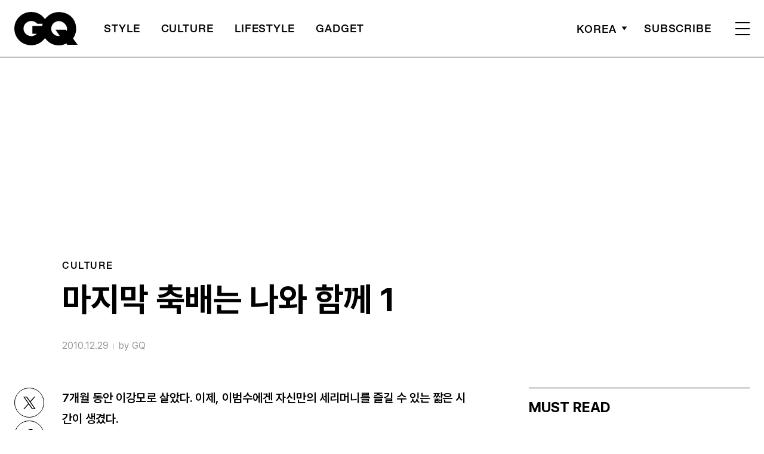

--- FILE ---
content_type: text/html; charset=UTF-8
request_url: https://www.gqkorea.co.kr/2010/12/29/%EB%A7%88%EC%A7%80%EB%A7%89-%EC%B6%95%EB%B0%B0%EB%8A%94-%EB%82%98%EC%99%80-%ED%95%A8%EA%BB%98-1/
body_size: 32032
content:
<!DOCTYPE html>
<html lang="ko-KR">

<head>
    <meta charset="UTF-8">
    <meta http-equiv="X-UA-Compatible" content="IE=edge">
	<meta name="viewport" content="width=device-width, initial-scale=1, viewport-fit=cover"/>
    <!--<meta name="viewport" content="width=device-width, initial-scale=1.0, minimum-scale=1.0, maximum-scale=1.0" />-->
    <title>마지막 축배는 나와 함께 1 | 지큐 코리아 (GQ Korea)</title>
    <meta name='robots' content='max-image-preview:large' />
		<link rel="shortcut icon" href="https://img.gqkorea.co.kr/gq/common/favicon.ico" type="image/x-icon">
		<link rel="apple-touch-icon" href="https://img.gqkorea.co.kr/gq/common/apple-touch-icon.png">
		<link rel="apple-touch-icon" sizes="72x72" href="https://img.gqkorea.co.kr/gq/common/apple-touch-icon.png">
			<meta name="robots" content="max-image-preview:large">
		<meta name="description" content="7개월 동안 이강모로 살았다. 이제, 이범수에겐 자신만의 세리머니를 즐길 수 있는 짧은 시간이 생겼다. '혹시, 이 컷을 쓰실 거면 제가 자세를 바꿔서 한 번 더 가볼까요?' 사진을 확인한 이범수가 말했다. 그럴 때마다, 얼굴 근육이 조금씩 살아났다.의상 협찬/ 와인색 터틀넥, 와인색 ">
		<meta property="og:title" content="마지막 축배는 나와 함께 1">
		<meta property="og:description" content="7개월 동안 이강모로 살았다. 이제, 이범수에겐 자신만의 세리머니를 즐길 수 있는 짧은 시간이 생겼다. '혹시, 이 컷을 쓰실 거면 제가 자세를 바꿔서 한 번 더 가볼까요?' 사진을 확인한 이범수가 말했다. 그럴 때마다, 얼굴 근육이 조금씩 살아났다.의상 협찬/ 와인색 터틀넥, 와인색 ">
		<meta property="og:image" content="https://www.gqkorea.co.kr/wp_data/gq/2010/12/style_55ee8c89e5dd7.jpg">
		<meta property="og:site_name" content="GQ korea">
		<meta property="og:type" content="article">
		<meta property="og:url" content="https://www.gqkorea.co.kr/2010/12/29/%eb%a7%88%ec%a7%80%eb%a7%89-%ec%b6%95%eb%b0%b0%eb%8a%94-%eb%82%98%ec%99%80-%ed%95%a8%ea%bb%98-1/">
		<link rel="alternate" href="https://www.gqkorea.co.kr/2010/12/29/%eb%a7%88%ec%a7%80%eb%a7%89-%ec%b6%95%eb%b0%b0%eb%8a%94-%eb%82%98%ec%99%80-%ed%95%a8%ea%bb%98-1/" hreflang="ko-KR" />
		<meta property="article:content_tier" content="free">
		
		<meta property="article:section" content="CULTURE">
		
				<meta property="article:published_time" content="2010-12-29T03:05:22+00:00">
		<meta property="article:modified_time" content="2010-12-29T03:05:22+00:00">
		
		<meta property="article:author" content="GQ">		<meta name="twitter:card" content="summary_large_image">
		<meta name="twitter:creator" content="@GQKOREA">
		<meta name="twitter:site" content="@GQKOREA">
		<meta name="twitter:domain" content="https://www.gqkorea.co.kr">
		<meta name="twitter:title" content="마지막 축배는 나와 함께 1">
		<meta name="twitter:description" content="7개월 동안 이강모로 살았다. 이제, 이범수에겐 자신만의 세리머니를 즐길 수 있는 짧은 시간이 생겼다. '혹시, 이 컷을 쓰실 거면 제가 자세를 바꿔서 한 번 더 가볼까요?' 사진을 확인한 이범수가 말했다. 그럴 때마다, 얼굴 근육이 조금씩 살아났다.의상 협찬/ 와인색 터틀넥, 와인색 ">
		<meta name="twitter:image" content="https://www.gqkorea.co.kr/wp_data/gq/2010/12/style_55ee8c89e5dd7.jpg">
		<!--
		<meta property="fb:app_id" content="812270538813681">
		<meta property="fb:pages" content="42933792278">
		-->
		<!-- doosan -->
		<meta property="ds:syndication" content="">
		<meta property="ds:content_source" content="Web">
		<meta property="ds:term_id" content="57">
		<meta property="ds:ds_meta_editor" content="GQ,정우성,김보성,스타일리스트/ 김봉법, 헤어/ 영석(포레스타), 메이크업/ 이가빈(포레스타)">
		<meta property="ds:parent_category_str" content="culture">
		<meta property="ds:child_category_str" content="">
		<meta property="ds:p_id" content="14172">
		<meta property="ds:post_type" content="d">
		<meta property="ds:category_number" content="57,">
		<meta property="ds:tags" content="">
		<link rel='dns-prefetch' href='//www.gqkorea.co.kr' />
<link rel='dns-prefetch' href='//vjs.zencdn.net' />
<link rel='dns-prefetch' href='//img.gqkorea.co.kr' />
<link rel='stylesheet' id='wp-block-library-css' href='https://www.gqkorea.co.kr/wp-includes/css/dist/block-library/style.min.css?ver=1.1.28' type='text/css' media='all' />
<link rel='stylesheet' id='classic-theme-styles-css' href='https://www.gqkorea.co.kr/wp-includes/css/classic-themes.min.css?ver=1.1.28' type='text/css' media='all' />
<style id='global-styles-inline-css' type='text/css'>
body{--wp--preset--color--black: #000000;--wp--preset--color--cyan-bluish-gray: #abb8c3;--wp--preset--color--white: #ffffff;--wp--preset--color--pale-pink: #f78da7;--wp--preset--color--vivid-red: #cf2e2e;--wp--preset--color--luminous-vivid-orange: #ff6900;--wp--preset--color--luminous-vivid-amber: #fcb900;--wp--preset--color--light-green-cyan: #7bdcb5;--wp--preset--color--vivid-green-cyan: #00d084;--wp--preset--color--pale-cyan-blue: #8ed1fc;--wp--preset--color--vivid-cyan-blue: #0693e3;--wp--preset--color--vivid-purple: #9b51e0;--wp--preset--gradient--vivid-cyan-blue-to-vivid-purple: linear-gradient(135deg,rgba(6,147,227,1) 0%,rgb(155,81,224) 100%);--wp--preset--gradient--light-green-cyan-to-vivid-green-cyan: linear-gradient(135deg,rgb(122,220,180) 0%,rgb(0,208,130) 100%);--wp--preset--gradient--luminous-vivid-amber-to-luminous-vivid-orange: linear-gradient(135deg,rgba(252,185,0,1) 0%,rgba(255,105,0,1) 100%);--wp--preset--gradient--luminous-vivid-orange-to-vivid-red: linear-gradient(135deg,rgba(255,105,0,1) 0%,rgb(207,46,46) 100%);--wp--preset--gradient--very-light-gray-to-cyan-bluish-gray: linear-gradient(135deg,rgb(238,238,238) 0%,rgb(169,184,195) 100%);--wp--preset--gradient--cool-to-warm-spectrum: linear-gradient(135deg,rgb(74,234,220) 0%,rgb(151,120,209) 20%,rgb(207,42,186) 40%,rgb(238,44,130) 60%,rgb(251,105,98) 80%,rgb(254,248,76) 100%);--wp--preset--gradient--blush-light-purple: linear-gradient(135deg,rgb(255,206,236) 0%,rgb(152,150,240) 100%);--wp--preset--gradient--blush-bordeaux: linear-gradient(135deg,rgb(254,205,165) 0%,rgb(254,45,45) 50%,rgb(107,0,62) 100%);--wp--preset--gradient--luminous-dusk: linear-gradient(135deg,rgb(255,203,112) 0%,rgb(199,81,192) 50%,rgb(65,88,208) 100%);--wp--preset--gradient--pale-ocean: linear-gradient(135deg,rgb(255,245,203) 0%,rgb(182,227,212) 50%,rgb(51,167,181) 100%);--wp--preset--gradient--electric-grass: linear-gradient(135deg,rgb(202,248,128) 0%,rgb(113,206,126) 100%);--wp--preset--gradient--midnight: linear-gradient(135deg,rgb(2,3,129) 0%,rgb(40,116,252) 100%);--wp--preset--duotone--dark-grayscale: url('#wp-duotone-dark-grayscale');--wp--preset--duotone--grayscale: url('#wp-duotone-grayscale');--wp--preset--duotone--purple-yellow: url('#wp-duotone-purple-yellow');--wp--preset--duotone--blue-red: url('#wp-duotone-blue-red');--wp--preset--duotone--midnight: url('#wp-duotone-midnight');--wp--preset--duotone--magenta-yellow: url('#wp-duotone-magenta-yellow');--wp--preset--duotone--purple-green: url('#wp-duotone-purple-green');--wp--preset--duotone--blue-orange: url('#wp-duotone-blue-orange');--wp--preset--font-size--small: 13px;--wp--preset--font-size--medium: 20px;--wp--preset--font-size--large: 36px;--wp--preset--font-size--x-large: 42px;--wp--preset--spacing--20: 0.44rem;--wp--preset--spacing--30: 0.67rem;--wp--preset--spacing--40: 1rem;--wp--preset--spacing--50: 1.5rem;--wp--preset--spacing--60: 2.25rem;--wp--preset--spacing--70: 3.38rem;--wp--preset--spacing--80: 5.06rem;}:where(.is-layout-flex){gap: 0.5em;}body .is-layout-flow > .alignleft{float: left;margin-inline-start: 0;margin-inline-end: 2em;}body .is-layout-flow > .alignright{float: right;margin-inline-start: 2em;margin-inline-end: 0;}body .is-layout-flow > .aligncenter{margin-left: auto !important;margin-right: auto !important;}body .is-layout-constrained > .alignleft{float: left;margin-inline-start: 0;margin-inline-end: 2em;}body .is-layout-constrained > .alignright{float: right;margin-inline-start: 2em;margin-inline-end: 0;}body .is-layout-constrained > .aligncenter{margin-left: auto !important;margin-right: auto !important;}body .is-layout-constrained > :where(:not(.alignleft):not(.alignright):not(.alignfull)){max-width: var(--wp--style--global--content-size);margin-left: auto !important;margin-right: auto !important;}body .is-layout-constrained > .alignwide{max-width: var(--wp--style--global--wide-size);}body .is-layout-flex{display: flex;}body .is-layout-flex{flex-wrap: wrap;align-items: center;}body .is-layout-flex > *{margin: 0;}:where(.wp-block-columns.is-layout-flex){gap: 2em;}.has-black-color{color: var(--wp--preset--color--black) !important;}.has-cyan-bluish-gray-color{color: var(--wp--preset--color--cyan-bluish-gray) !important;}.has-white-color{color: var(--wp--preset--color--white) !important;}.has-pale-pink-color{color: var(--wp--preset--color--pale-pink) !important;}.has-vivid-red-color{color: var(--wp--preset--color--vivid-red) !important;}.has-luminous-vivid-orange-color{color: var(--wp--preset--color--luminous-vivid-orange) !important;}.has-luminous-vivid-amber-color{color: var(--wp--preset--color--luminous-vivid-amber) !important;}.has-light-green-cyan-color{color: var(--wp--preset--color--light-green-cyan) !important;}.has-vivid-green-cyan-color{color: var(--wp--preset--color--vivid-green-cyan) !important;}.has-pale-cyan-blue-color{color: var(--wp--preset--color--pale-cyan-blue) !important;}.has-vivid-cyan-blue-color{color: var(--wp--preset--color--vivid-cyan-blue) !important;}.has-vivid-purple-color{color: var(--wp--preset--color--vivid-purple) !important;}.has-black-background-color{background-color: var(--wp--preset--color--black) !important;}.has-cyan-bluish-gray-background-color{background-color: var(--wp--preset--color--cyan-bluish-gray) !important;}.has-white-background-color{background-color: var(--wp--preset--color--white) !important;}.has-pale-pink-background-color{background-color: var(--wp--preset--color--pale-pink) !important;}.has-vivid-red-background-color{background-color: var(--wp--preset--color--vivid-red) !important;}.has-luminous-vivid-orange-background-color{background-color: var(--wp--preset--color--luminous-vivid-orange) !important;}.has-luminous-vivid-amber-background-color{background-color: var(--wp--preset--color--luminous-vivid-amber) !important;}.has-light-green-cyan-background-color{background-color: var(--wp--preset--color--light-green-cyan) !important;}.has-vivid-green-cyan-background-color{background-color: var(--wp--preset--color--vivid-green-cyan) !important;}.has-pale-cyan-blue-background-color{background-color: var(--wp--preset--color--pale-cyan-blue) !important;}.has-vivid-cyan-blue-background-color{background-color: var(--wp--preset--color--vivid-cyan-blue) !important;}.has-vivid-purple-background-color{background-color: var(--wp--preset--color--vivid-purple) !important;}.has-black-border-color{border-color: var(--wp--preset--color--black) !important;}.has-cyan-bluish-gray-border-color{border-color: var(--wp--preset--color--cyan-bluish-gray) !important;}.has-white-border-color{border-color: var(--wp--preset--color--white) !important;}.has-pale-pink-border-color{border-color: var(--wp--preset--color--pale-pink) !important;}.has-vivid-red-border-color{border-color: var(--wp--preset--color--vivid-red) !important;}.has-luminous-vivid-orange-border-color{border-color: var(--wp--preset--color--luminous-vivid-orange) !important;}.has-luminous-vivid-amber-border-color{border-color: var(--wp--preset--color--luminous-vivid-amber) !important;}.has-light-green-cyan-border-color{border-color: var(--wp--preset--color--light-green-cyan) !important;}.has-vivid-green-cyan-border-color{border-color: var(--wp--preset--color--vivid-green-cyan) !important;}.has-pale-cyan-blue-border-color{border-color: var(--wp--preset--color--pale-cyan-blue) !important;}.has-vivid-cyan-blue-border-color{border-color: var(--wp--preset--color--vivid-cyan-blue) !important;}.has-vivid-purple-border-color{border-color: var(--wp--preset--color--vivid-purple) !important;}.has-vivid-cyan-blue-to-vivid-purple-gradient-background{background: var(--wp--preset--gradient--vivid-cyan-blue-to-vivid-purple) !important;}.has-light-green-cyan-to-vivid-green-cyan-gradient-background{background: var(--wp--preset--gradient--light-green-cyan-to-vivid-green-cyan) !important;}.has-luminous-vivid-amber-to-luminous-vivid-orange-gradient-background{background: var(--wp--preset--gradient--luminous-vivid-amber-to-luminous-vivid-orange) !important;}.has-luminous-vivid-orange-to-vivid-red-gradient-background{background: var(--wp--preset--gradient--luminous-vivid-orange-to-vivid-red) !important;}.has-very-light-gray-to-cyan-bluish-gray-gradient-background{background: var(--wp--preset--gradient--very-light-gray-to-cyan-bluish-gray) !important;}.has-cool-to-warm-spectrum-gradient-background{background: var(--wp--preset--gradient--cool-to-warm-spectrum) !important;}.has-blush-light-purple-gradient-background{background: var(--wp--preset--gradient--blush-light-purple) !important;}.has-blush-bordeaux-gradient-background{background: var(--wp--preset--gradient--blush-bordeaux) !important;}.has-luminous-dusk-gradient-background{background: var(--wp--preset--gradient--luminous-dusk) !important;}.has-pale-ocean-gradient-background{background: var(--wp--preset--gradient--pale-ocean) !important;}.has-electric-grass-gradient-background{background: var(--wp--preset--gradient--electric-grass) !important;}.has-midnight-gradient-background{background: var(--wp--preset--gradient--midnight) !important;}.has-small-font-size{font-size: var(--wp--preset--font-size--small) !important;}.has-medium-font-size{font-size: var(--wp--preset--font-size--medium) !important;}.has-large-font-size{font-size: var(--wp--preset--font-size--large) !important;}.has-x-large-font-size{font-size: var(--wp--preset--font-size--x-large) !important;}
.wp-block-navigation a:where(:not(.wp-element-button)){color: inherit;}
:where(.wp-block-columns.is-layout-flex){gap: 2em;}
.wp-block-pullquote{font-size: 1.5em;line-height: 1.6;}
</style>
<link rel='stylesheet' id='dsmgn-style-css' href='https://www.gqkorea.co.kr/wp-content/themes/gq/assets/css/dsmgn.css?ver=1.1.28' type='text/css' media='all' />
<link rel='stylesheet' id='theme-css-normalize-css' href='https://www.gqkorea.co.kr/wp-content/themes/gq/assets/css/normalize.css?ver=1.1.28' type='text/css' media='all' />
<link rel='stylesheet' id='theme-css-style-css' href='https://www.gqkorea.co.kr/wp-content/themes/gq/assets/css/style.css?ver=1.1.28' type='text/css' media='all' />
<link rel='stylesheet' id='theme-css-extend-style-css' href='https://www.gqkorea.co.kr/wp-content/themes/gq/assets/css/extend.a.css?ver=1.1.28' type='text/css' media='all' />
<link rel='stylesheet' id='videoJS-style-css' href='https://vjs.zencdn.net/8.10.0/video-js.css?ver=1.1.28' type='text/css' media='all' />
<link rel='stylesheet' id='custom-css-css' href='https://img.gqkorea.co.kr/pretendard-1.3.9/dist/web/variable/pretendardvariable-dynamic-subset.min.css?ver=1.1.28' type='text/css' media='all' />
<script type='text/javascript' src='https://www.gqkorea.co.kr/wp-content/themes/gq/assets/js/jquery-3.3.1.min.js?ver=1.1.28' id='theme-js-jquery-js'></script>
<script type='text/javascript' src='https://www.gqkorea.co.kr/wp-content/themes/gq/js/func.js?ver=1.1.28' id='func-js'></script>
<link rel="canonical" href="https://www.gqkorea.co.kr/2010/12/29/%eb%a7%88%ec%a7%80%eb%a7%89-%ec%b6%95%eb%b0%b0%eb%8a%94-%eb%82%98%ec%99%80-%ed%95%a8%ea%bb%98-1/" />
<link rel='shortlink' href='https://www.gqkorea.co.kr/?p=14172' />

<script type="application/ld+json">{"@context":"http://schema.org","@type":"NewsArticle","articleBody":"7개월 동안 이강모로 살았다. 이제, 이범수에겐 자신만의 세리머니를 즐길 수 있는 짧은 시간이 생겼다.&#8220;혹시, 이 컷을 쓰실 거면 제가 자세를 바꿔서 한 번 더 가볼까요?&#8221; 사진을 확인한 이범수가 말했다. 그럴 때마다, 얼굴 근육이 조금씩 살아났다.의상 협찬/ 와인색 터틀넥, 와인색 벨벳 재킷, 검정색 바지는 모두 장광효 컬렉션.당신을 만나기 전, 몇몇이 일러줬다. ‘이범수 까탈 맞다’고.나는 좋은 컷에 대한 책임감이 있는 사람이다. 됐다고 하는데 한 컷 더 찍으려고 하고, 이 옷이면 되는데 다른 옷 찾고 그러니까…. 내 표현으로는 ‘귀찮은 사람들’이, 나를 까탈스럽게 본다고 치부한다.‘울어달라’는 부탁에 2분 만에 훌쩍거렸다. 실례라고도 생각했다.아니다, 흔쾌히. 배우니까.‘배우’라는 말이 잔인하지 않나?외롭긴 하다. 혼자 짊어져야 하니까. 대신할 사람은 없다. 군중 속에 있으면 외롭지 않다. 하지만 주목을 못 받는다. 외로움을 혼자 맞서는 희열을 즐겨야지. 철저한 내 몫, 내 책임.그럴 때 쾌감을 느끼나?맞다. 군대라면 총사령관이 결정을 내린다. 반격을 하느냐 마느냐. 하면 일이 커지고 안 하면 바보가 되는 그런 결정들. 옆에선 해라 마라 떠든다. 그때 결정하는 사람이 ‘이걸 어째?’ 그래버리면 그냥 그 자리에 안 있으면 되는 거다. 사병 사이에 있으면 된다. 그건 주인공만이 느낄 수 있는 거다. 스트레스 아니다. 그게 스트레스라면 배우 그만둬야지.종방 직후 당신의 연기대상을 거론하는 사람들이 있었다. ‘미친 존재감’이라는 말이 당신에게도 쓰이기 시작했다. 조바심이 일지 않나?재밌는 거다. 멋을 내고 싶을 땐 뭔가 막 내고 싶다. 근데 잘못하면 추석에 때때옷 입은 것 같을 때가 있다. 너무 의도적이라 뻔해 보인다. 어쨌거나 브랜드도 알게 되고, 멋을 즐기면서 10년, 20년 세월을 보내면, 운동복에 운동화 신어도 스타일이 나온다. 추석 때때옷 같은 패션을 연기에 비유하면 ‘확확’하는 화려한 연기다. 큰 역을 맡고 싶은 조바심이 20대 후반에 있었다. 하지만 난 연기를 전공한 사람이다. 내가 두고두고 연기를 한다면, ‘이번이 멋진 역할 아니면 다음에 맡으면 어때?’ 이런 거. ‘올해 하는 거랑 내년에 하는 거랑 뭐가 달라?’ 그런 거. 어느 순간부터 그렇게 됐다. 나한테 스스로 감사한다.그래서인가? &lt;자이언트&gt;의 당신 얼굴에선 뭔가 가셔 있었다. 흥분 같은 게.세상은 불공평하다고 생각한 적도 있다. 100미터 달리기를 하는데, 누구는 90미터부터 뛰었다. ‘어쩌자는 거야, 지금? 뭐, 시비 거는 거야 뭐야?’ 그런 마음이었다. 누구는 처음부터 주인공이었다. 이유도 얼마나 어처구니없는지 아나? “저 배우가 느낌이 좋아서”다. 머리로는 인정했는데 가슴으로는 못했다.그 ‘느낌’을 용납 못했나?꽃미남의 기준이 딱 있으면 ‘아, 그런가 보다’ 하고 꽃미남이 아닌 사람들의 생존법을 공부할 텐데. 농락당하는 것 같았다. 오디션 기회도 안 주고. 그냥 “저쪽이 ‘간지’ 좋잖아” 이러고 가는 거다. 말이 좋아 개성파고 감초지, 안타까움이 왜 없겠나? 나는 액션이든 코믹이든 가진 게 더 많아서 그랬던 거다. 그러다 그쪽은 수학만 잘하지. 나는 영어, 국사도 잘하고 수학으로 붙었을 때도 지지 않는다는 확신을 다시 한 번 가졌다. 무척 기쁜 순간이었다.&lt;외과의사 봉달희&gt;?이게 재밌는 얘기다. 나는 패션을 아주아주 좋아한다. 그런데 튀기 싫어서 사놓고 안 입고 그랬다. 어느 날 옷장을 열었는데 2년 전에 산 옷을 한 번도 안 입어 고물이 됐다. 그때 생각했다. 화려하고 싶어서 이 길을 택했는데, 좀 입어야겠다. 그래서 평소에도 수트를 입게 됐다. 그런 것을 경쾌하게 즐기고 싶었다. 영화배우니까. 그러면서 운동도 하고 싶었다. 패션, 운동, 멜로. 삼박자가 &lt;외과의사 봉달희&gt;에서 맞은 거지. 그러면서 영역이 넓어졌다. 새로운 추진력을 얻었다. ‘아 그 배우, 이웃집 오빠 같아.’ 그건 옆집 오빠를 보면 된다. 그 배우만의 마력, 기운, 설렘 같은 거. 배우는 멋스러워야 한다.미디어는 당신을 화려한 사람으로 묘사한다. 프라다 수트, 페라리….좋아한다. 100퍼센트 맞는데, 전부는 아니다.스포트라이트, 세상을 다 가진 것 같은 마음. 그 희열에 실체가 있었나?홈런 타자가 딱 때리는 순간, 이건 넘어갔다 싶은 그런 희열이 있다. 정말 감사한 건, 그때 내가 야구의 지존이라는 생각을 안 했다는 거다.그럼 무슨 생각을 했나?이 순간을 즐기자. 내일 당장 노골만 날릴 수도, 삼진 아웃을 당할 수도 있는 거니까. 그래서 그러지 않으려고 끊임없이 노력했다. 하지만 축구선수가 세리모니를 하는 순간, 홈런 친 다음에 그라운드를 돌면서 뛰는 희열은 당사자만 느낄 수 있는 거다. 홈런 치고 겸손해서 막 뒤통수 긁적이는 것도 촌스러운 거고, 골 넣었는데 환호성 안 치고 쑥스러워하면 그것도 촌놈인 거다. 느끼고 즐기고 흠뻑 젖을 수 있는 건, 내가 배우기 때문이다. 프라다든 톰 포드 수트든 입는 순간 즐길 수 있는 거다. 보타이 매고 시상식장의 흥취를 느끼는 건 내가 배우라서 할 수 있는 세리머니다. 하지만 반바지 입고 콜라 사러 가는 내 모습도 사랑하는 거다. 자유롭고 싶어서 배우를 택했다.재능을 완전히 발휘하면 자유로운 사람이 될 수 있다는 계산이었나?누가 “너는 왜 영화배우가 됐냐?” 물었을 때, 영혼이 어쩌구 뭐 그러면 나는 헛소리라고 한다. 아니, 그냥 열일곱 살 때 &lt;영웅본색&gt; 주윤발이 멋있어 보였다.당신은 지금도 열일곱 같은 구석이 있다.물론. 열일곱 살짜리가 무슨 심오한 뜻이 있어서 배우를 택했겠나? 거짓말이다. 화려함에서 뿜어져 나오는 멋. 당시 할리우드 배우들의 당당함. 그런 것들을 흠모했다. 그러다 학교에서 공부하면서 느꼈다. ‘연기라는 게 단순히 찧고 까부는 게 아니구나.’ 왠지 모를 숭고함, 사명감, 순수도 있었다. 그러다 사회 나왔는데 또 아닌 거다. 사회가 원하는 건 나 같은 마인드가 아닌 것 같았다.진심으로 뭘 하려는 사람들이 잘 팔리지는 않는다. 그들이 원하는 걸 주는 게 더 빠르다.내가 중대 연극영화과에서 &lt;햄릿&gt;으로 막 칭송받았던 건 정말 ‘댁 사정’이었다. 여기서는 대형 기획사에서 만든 이미지가 최선이었다. 혼자 맨발로 뛰는 게 나의 최선이었다. 최선과 최선이 맞붙은 건데, 당시 그런 배우들이 다 주인공이고, 나는 30만원짜리 배우였다. 그래도 그게 전혀 대단해 보이지 않았다. 젊은날의 고뇌이고 진심이었기 때문에 자신 있게 하는 말이다. 그 주인공들이 나보다 연기에 대해 더 많이 고민했고, 고민의 흔적과 결정이 보이고, 나보다 객관적인 데이터나 학식이 뛰어났다면 내가 추종했을 거다. 그러지 못했다. 그건 절대적인 거였다. 아니 카페에서, 무슨 당구장에서 일하다가 명함 주면서 너 잘생겼으니까 와 봐, 그런 걸 내가 부러워해야 하는 건가?그런 우연, 부러워한 적 없나?전혀. 오히려 억울하고 안타까워서, 빨리 날 알려야 한다 생각했다. 저것이 ‘O’면 여기도 ‘O’라는 것에 대한 주장이고 어필이고 외침이었다.","isBasedOn":"https://www.gqkorea.co.kr/2010/12/29/%eb%a7%88%ec%a7%80%eb%a7%89-%ec%b6%95%eb%b0%b0%eb%8a%94-%eb%82%98%ec%99%80-%ed%95%a8%ea%bb%98-1/","articleSection":"CULTURE","author":[{"@type":"person","name":"GQ","sameAs":"http:\/\/gqkorea.co.kr\/author\/GQ"}],"dateModified":"2010-12-29T03:05:22+00:00","datePublished":"2010-12-29T03:05:22+00:00","headline":"마지막 축배는 나와 함께 1","image":["https://img.gqkorea.co.kr/gq/2010/12/style_55ee8c89e5dd7-500x449.jpg","https://img.gqkorea.co.kr/gq/2010/12/style_55ee8c89e5dd7-300x192.jpg","https://img.gqkorea.co.kr/gq/2010/12/style_55ee8c89e5dd7.jpg","https://img.gqkorea.co.kr/gq/2010/12/style_55ee8c89e5dd7.jpg","https://img.gqkorea.co.kr/gq/2010/12/style_55ee8c89e5dd7.jpg","https://img.gqkorea.co.kr/gq/2010/12/style_55ee8c89e5dd7.jpg","https://img.gqkorea.co.kr/gq/2010/12/style_55ee8c89e5dd7-700x449.jpg","https://img.gqkorea.co.kr/gq/2010/12/style_55ee8c89e5dd7.jpg","https://img.gqkorea.co.kr/gq/2010/12/style_55ee8c89e5dd7.jpg","https://img.gqkorea.co.kr/gq/2010/12/style_55ee8c89e5dd7.jpg","https://img.gqkorea.co.kr/gq/2010/12/style_55ee8c89e5dd7.jpg","https://img.gqkorea.co.kr/gq/2010/12/style_55ee8c89e5dd7-533x400.jpg"],"keywords":[],"thumbnailUrl":"https://img.gqkorea.co.kr/gq/2010/12/style_55ee8c89e5dd7.jpg","url":"https://www.gqkorea.co.kr/2010/12/29/%eb%a7%88%ec%a7%80%eb%a7%89-%ec%b6%95%eb%b0%b0%eb%8a%94-%eb%82%98%ec%99%80-%ed%95%a8%ea%bb%98-1/","isPartOf":{"@type":"CreativeWork","name":"GQ Korea","isAccessibleForFree":"true"},"alternativeHeadline":"","description":"7개월 동안 이강모로 살았다. 이제, 이범수에겐 자신만의 세리머니를 즐길 수 있는 짧은 시간이 생겼다. 당신을 만나기 전, 몇몇이 일러줬다. ‘이범수 까탈 맞다’고. 나는 좋은 컷에 대한 책임감이 있는 사람이다. 됐다고 하는데 한 컷 더 찍으려고 하고, 이 옷이면 되는데 다른 옷 찾고 그러니까…. 내 표현으로는 ‘귀찮은 사람들’이, 나를 까탈스럽게 본다고 치부한다. ‘울어달라’는 부탁에 2분 만에 ","mainEntityOfPage":{"@type":"WebPage","@id":"https://www.gqkorea.co.kr/2010/12/29/%eb%a7%88%ec%a7%80%eb%a7%89-%ec%b6%95%eb%b0%b0%eb%8a%94-%eb%82%98%ec%99%80-%ed%95%a8%ea%bb%98-1/" },"publisher":{"@context":"https://schema.org", "@type":"Organization", "name":"GQ Korea","logo":{"@type":"ImageObject", "url":"https://www.gqkorea.co.kr/wp-content/themes/gq/assets/images/logo.svg", "width":"270px", "height":"70px"},"url":"https://www.gqkorea.co.kr"}}</script><noscript><style>.lazyload[data-src]{display:none !important;}</style></noscript><style>.lazyload{background-image:none !important;}.lazyload:before{background-image:none !important;}</style><link rel="icon" href="https://img.gqkorea.co.kr/gq/2018/08/cropped-style_5b7e73d090d6e-32x32.jpg" sizes="32x32" />
<link rel="icon" href="https://img.gqkorea.co.kr/gq/2018/08/cropped-style_5b7e73d090d6e-192x192.jpg" sizes="192x192" />
<link rel="apple-touch-icon" href="https://img.gqkorea.co.kr/gq/2018/08/cropped-style_5b7e73d090d6e-180x180.jpg" />
<meta name="msapplication-TileImage" content="https://img.gqkorea.co.kr/gq/2018/08/cropped-style_5b7e73d090d6e-270x270.jpg" />

<script type="text/javascript">var wpjx_ajaxurl = "https://www.gqkorea.co.kr/wp-admin/admin-ajax.php";</script>
<!-- Global site tag (gtag.js) - Google Analytics -->
<script async src="https://www.googletagmanager.com/gtag/js?id=G-9671PZLLVP"></script>
<script>
  window.dataLayer = window.dataLayer || [];
  function gtag(){dataLayer.push(arguments);}
  gtag('js', new Date());

var ds_meta_editor = jQuery('meta[property="ds:ds_meta_editor"]').attr('content');

/*
if(ds_meta_editor != undefined){
	dimension1 = ds_meta_editor;
}

if (dimension1 == ''){
	dimension1 = '이름없음';
}
*/

if(typeof postID == "undefined") {
	postID = jQuery('meta[property="ds:p_id"]').attr('content');
}
var document_h = jQuery('body').height();

var published_time = "";
if(typeof jQuery('meta[property="article:published_time"]').attr('content') != 'undefined') {
	published_time = jQuery('meta[property="article:published_time"]').attr('content').substring(0,10).replace(/-/gi,'/');
}

var ds_parent_category = "";
if(typeof jQuery('meta[property="ds:parent_category_str"]').attr('content') != 'undefined') {
	ds_parent_category = jQuery('meta[property="ds:parent_category_str"]').attr('content');
};

var ds_child_category = "";
if(typeof jQuery('meta[property="ds:child_category_str"]').attr('content') != 'undefined') {
	ds_child_category = jQuery('meta[property="ds:child_category_str"]').attr('content');
};

if(ds_parent_category == "") {
	ds_parent_category = "empty_value";
}
if(ds_child_category == "") {
	ds_child_category = "empty_value";
}

var ds_tags = "";
if(typeof jQuery('meta[property="ds:tags"]').attr('content') != 'undefined') {
	ds_tags = jQuery('meta[property="ds:tags"]').attr('content');
};

var dimension1 = "";
var dimension2 = postID;
var dimension3 = "";
var dimension4 = "";
var dimension5	= jQuery('meta[property="ds:syndication"]').attr('content');
var dimension6 = ds_parent_category;
var dimension7 = ds_child_category;
var dimension8 = jQuery('meta[property="article:author"]').attr('content');
var dimension9 = published_time;
var dimension10	= jQuery('meta[property="ds:tags"]').attr('content');


gtag('config', 'G-9671PZLLVP', {
	'dimension1': dimension1,
	'dimension2': dimension2,
	'dimension3': dimension3,
	'dimension4': dimension4,
	'dimension5': dimension5,
	'dimension6': dimension6,
	'dimension7': dimension7,
	'dimension8': dimension8,
	'dimension9': dimension9,
	'dimension10': dimension10
});

//gTag_event_send('page-view', '', '', '');

function gTag_event_send(event_name, event_category, event_label, event_idx) {
	gtag('event', event_name, {
		'event_category': event_category,
		'event_label': event_label,
		'event_idx': event_idx,
		'dimension1': dimension1,
		'dimension2': dimension2,
		'dimension3': dimension3,
		'dimension4': dimension4,
		'dimension5': dimension5,
		'dimension6': dimension6,
		'dimension7': dimension7,
		'dimension8': dimension8,
		'dimension9': dimension9,
		'dimension10': dimension10
	});
}

jQuery(document).ready(function(){

	//GA Click Log
	$("a").on("click", function() {
		var label, slot = "";
		var idx = 0;
		
		//NAV Btn
		if($(this).parents(".navbar").length > 0) {
			send_f = true;
			idx = $(this).parent().index();
			label = $(this).text();
			slot = 'header_nav';
		}

		//NAV GNB Btn
		if($(this).parents(".menu_list").length > 0) {
			if($(this).parents(".sub-menu").length > 0) {
				slot = 'header_gnb_nav_sub';
			} else {
				slot = 'header_gnb_nav';
			}
			idx = $(this).parent().index();
			label = $(this).text();
		}

		//NAV GNB Btn
		if($(this).parents(".link_group").length > 0) {
			idx = 0;
			slot = 'header_gnb_nav';
			label = $(this).text();
		}

		//NAV side_nav
		if($(this).parents(".side_nav").length > 0) {
			if($(this).parents(".lang_sel").length > 0) {
				slot = 'header_side_nav_lang';
				idx = $(this).parent().index();
			} else {
				slot = 'header_side_nav_subscribe';
				idx = 0;
			}
			label = $(this).text();
		}

		// View 본문 내 링크
		if($(this).parents("p").length > 0) {
			idx = 0;
			label = $(this).text();
			slot = 'view_a_link';
		}

		//View 좌측 상단 "by 에디터"
		if($(this).parents(".author").length > 0) {
			label = $(this).text();
			slot = 'view_author';
			idx = 0;
		}

		//View 좌측 상단 "category"
		if($(this).parents(".category").length > 0) {
			label = $(this).text();
			slot = 'view_category';
			idx = 0;
		}

		// View 하단 "태그"
		if($(this).parents(".tag_list").length > 0) {
			idx = $(this).parent().index();
			label = $(this).text();
			slot = 'view_info_area_tag';
		}

		// View 하단 "최신기사"
		if($(this).parents(".recently_list").length > 0) {
			idx = $(this).parent().index();
			label = $(this).find('.s_tit').text();
			slot = $(this).parent().attr("slot");
		}
		
		// View 하단 추천 기사들 & 메인페이지 추천 기사들
		if($(this).parents(".post_list").length > 0) {
			idx = $(this).parent().index();
			label = $(this).find('.s_tit').text();
			slot = $(this).parent().attr("slot");
		}		

		// View 관련기사
		if($(this).parents(".relate_group").length > 0) {
			idx = $(this).parent().index();
			label = $(this).find('h3').text();
			slot = $(this).parent().attr("slot");
		}

		// shopping btn
		if($(this).parents(".shopping_list ").length > 0) {
			idx = 0;
			label = $(this).attr("data-name");
			slot = $(this).parent().attr("slot");
		}

		// Main PPL
		if($(this).parents(".section_ppl").length > 0) {
			idx = 0;
			label = $(this).find('h2').text();
			slot = "main_ppl";
		}

		// Main Stiky
		if($(this).parents(".ma_highlight ").length > 0) {
			idx = 0;
			label = $(this).find('h3').text();
			slot = $(this).parent().attr("slot");
		}

		// List 
		if($(this).parents(".list_highlight ").length > 0) {
			idx = 0;
			label = $(this).find('.s_tit').text();
			slot = "list_highlight";
		}

		if(slot != "") {
			gTag_event_send('click', slot, label, idx);
			eLogs_send('item_click', '', '', idx, label, 1, slot, postID, 'GQ');
		}
	}); // End on Click



	//GA Click Log
	$(".share_btn").on("click", function() {
		var id_value = $(this).attr("id");
		if($(this).hasClass("share_bot")) {
			id_value = id_value + "_bot";
		}

		idx = 0;
		label = id_value;
		slot = 'view_share_btn';
		
		gTag_event_send('click', slot, label, idx);
		eLogs_send('item_click', '', '', idx, label, 1, slot, postID, 'VO');
	});


	eLogs_category = '';
	if(ds_parent_category != 'empty_value') {
		eLogs_category = ds_parent_category;
		if(ds_child_category != 'empty_value') {
			eLogs_category += ',' + ds_child_category;
		}
	} else {
		if(ds_child_category != 'empty_value') {
			eLogs_category = ds_child_category;
		}
	}

	if ($('body').hasClass('home')) {
		eLogs_category = "main";
	}

	eLogs_send('pv', '', '', eLogs_category, document.title, 0, '', postID, 'GQ');


}); // Document Ready ENd



</script>

<!-- Google tag (gtag.js)  / 두산매거진 GA4 -->
<script async src="https://www.googletagmanager.com/gtag/js?id=UA-71723833-1"></script>
<script>
  window.dataLayer = window.dataLayer || [];
  function gtag(){dataLayer.push(arguments);}
  gtag('js', new Date());

	gtag('config', 'UA-71723833-1', {
		'dimension1': dimension1,
		'dimension2': dimension2,
		'dimension3': dimension3,
		'dimension4': dimension4,
		'dimension5': dimension5,
		'dimension6': dimension6,
		'dimension7': dimension7,
		'dimension8': dimension8,
		'dimension9': dimension9,
		'dimension10': dimension10
	});
</script>
<!-- // Google tag (gtag.js)  / 두산매거진 GA4 -->


<!-- Google Tag Manager -->
<script>(function(w,d,s,l,i){w[l]=w[l]||[];w[l].push({'gtm.start':
new Date().getTime(),event:'gtm.js'});var f=d.getElementsByTagName(s)[0],
j=d.createElement(s),dl=l!='dataLayer'?'&l='+l:'';j.async=true;j.src=
'https://www.googletagmanager.com/gtm.js?id='+i+dl;f.parentNode.insertBefore(j,f);
})(window,document,'script','dataLayer','GTM-5HDZBQ');</script>
<!-- End Google Tag Manager -->


<script>
function eLogs_send(category, action, label, value, kw, click, slot, number, from)
{
	var api = "/reciveLogs.php";
	var rf = encodeURIComponent(document.referrer);
	var href = encodeURIComponent(document.location.href);
	var rndTime = (Math.floor(Math.random() * 10000000) + 1);
	var tmp_image = new Image();
	var img_url = api + "?rnd="+rndTime
	img_url += "&category="+category;
	img_url += "&action="+action;
	img_url += "&label="+label;
	img_url += "&value="+value;
	img_url += "&click="+click;
	img_url += "&slot="+slot;
	img_url += "&number="+number;
	img_url += "&from="+from;
	img_url += "&now_url="+href;
	img_url += "&referer="+rf;
	img_url += "&kw="+kw;

	img_url = img_url.substr(0,3000);
	tmp_image.src = img_url;
}
</script>

<script>
// Facebook Pixel Code
!function(f,b,e,v,n,t,s){if(f.fbq)return;n=f.fbq=function(){n.callMethod?
n.callMethod.apply(n,arguments):n.queue.push(arguments)};if(!f._fbq)f._fbq=n;
n.push=n;n.loaded=!0;n.version='2.0';n.queue=[];t=b.createElement(e);t.async=!0;
t.src=v;s=b.getElementsByTagName(e)[0];s.parentNode.insertBefore(t,s)}(window,
document,'script','//connect.facebook.net/en_US/fbevents.js');

fbq('init', '141373381218610');
fbq('track', 'PageView');
if(ds_parent_category != "") {
	fbq('trackCustom', ds_parent_category+'_Category', {category: ds_parent_category});
}
document.write('<noscript><img height="1" width="1" style="display:none" src="https://www.facebook.com/tr?id=471731369875124&ev=PageView&noscript=1" /></noscript>');
</script>

<script type="text/javascript" src="//wcs.naver.net/wcslog.js"></script>
<script type="text/javascript">
if(!wcs_add) var wcs_add = {};
wcs_add["wa"] = "d60818a00a7fa0";
if(window.wcs) {
wcs_do();
}
</script>

<!-- clarity -->
<script type="text/javascript">
    (function(c,l,a,r,i,t,y){
        c[a]=c[a]||function(){(c[a].q=c[a].q||[]).push(arguments)};
        t=l.createElement(r);t.async=1;t.src="https://www.clarity.ms/tag/"+i;
        y=l.getElementsByTagName(r)[0];y.parentNode.insertBefore(t,y);
    })(window, document, "clarity", "script", "im59kq28vw");
</script>
<!-- clarity -->
<!-- AD Manager -->
<script async src="https://securepubads.g.doubleclick.net/tag/js/gpt.js"></script>

<script>

	var gpt_id_str = '/21664460844/gq-2025/';
	var gpt_pc_str = 'gq-2025-pc-'+'sub';
	var gpt_m_str = 'gq-2025-mobile-'+'sub';
	
	var gpt_str = '';
	var device = fn_is_mobile();

	if(device == 'pc') {
		gpt_str = gpt_id_str+gpt_pc_str;
	} else {
		gpt_str = gpt_id_str+gpt_m_str;
	}

	gpt_category_target_str = 'gq_category';

    var googletag = googletag || {};
    googletag.cmd = googletag.cmd || [];
    var gptadslots = [];

    var lineItemId = -1;

	var category_number = "";
	if(typeof jQuery('meta[property="ds:category_number"]').attr('content') != 'undefined') {
		category_number = jQuery('meta[property="ds:category_number"]').attr('content');
	};
	var category_number_array = category_number.split(",");

	googletag.cmd.push(function () {
		if(device == "pc") {
			googletag.defineSlot(gpt_str, [1, 1], 'pc-all').
			setTargeting(gpt_category_target_str, category_number_array).
			addService(googletag.pubads());

			googletag.defineSlot(gpt_str, [[970, 250], [970, 546]], 'pc-top').
			setTargeting(gpt_category_target_str, category_number_array).
			addService(googletag.pubads());

			googletag.defineSlot(gpt_str, [[930, 180],[930, 524]], 'pc-mpu-1').
			setTargeting(gpt_category_target_str, category_number_array).
			addService(googletag.pubads());

			googletag.defineSlot(gpt_str, [[930, 180],[930, 524]], 'pc-mpu-2').
			setTargeting(gpt_category_target_str, category_number_array).
			addService(googletag.pubads());

			googletag.defineSlot(gpt_str, [[300, 600]], 'pc-sky').
			setTargeting(gpt_category_target_str, category_number_array).
			addService(googletag.pubads());

			googletag.defineSlot(gpt_str, [1, 2], 'pc-teadstv').
			setTargeting(gpt_category_target_str, category_number_array).
			addService(googletag.pubads());

		} else {
			googletag.defineSlot(gpt_str, [1, 1], 'mobile-all').
			setTargeting(gpt_category_target_str, category_number_array).
			addService(googletag.pubads());

			googletag.defineSlot(gpt_str, [750, 1333], 'mobile-first-view').
			setTargeting(gpt_category_target_str, category_number_array).
			addService(googletag.pubads());

			googletag.defineSlot(gpt_str, [320, 261], 'mobile-top').
			setTargeting(gpt_category_target_str, category_number_array).
			addService(googletag.pubads());

			/* mobile-top-VAST */
			googletag.defineSlot(gpt_str, [320, 260], 'mobile-top-3rd').
			setTargeting(gpt_category_target_str, category_number_array).
			addService(googletag.pubads());			

			// Special AD
			googletag.defineSlot(gpt_str, [[320, 181]], 'mobile-special').
			setTargeting(gpt_category_target_str, category_number_array).
			addService(googletag.pubads());

			/* mobile-special-vast(VAST) */
			googletag.defineSlot(gpt_str, [[320, 180]], 'mobile-special-vast').
			setTargeting(gpt_category_target_str, category_number_array).
			addService(googletag.pubads());

			googletag.defineSlot(gpt_str, [[320, 50]], 'mobile-footer-sticky').
			setTargeting(gpt_category_target_str, category_number_array).
			addService(googletag.pubads());

			/* mobile-footer-scroller */
			googletag.defineSlot(gpt_str, [[320, 51]], 'mobile-footer-scroller').
			setTargeting(gpt_category_target_str, category_number_array).
			addService(googletag.pubads());			

			googletag.defineSlot(gpt_str, [750, 1240], 'mobile-full').
			setTargeting(gpt_category_target_str, category_number_array).
			addService(googletag.pubads());	

			googletag.defineSlot(gpt_str, [1, 2], 'mobile-teadstv').
			setTargeting(gpt_category_target_str, category_number_array).
			addService(googletag.pubads());

			googletag.defineSlot(gpt_str, [1, 3], 'mobile-mobkoi').
			setTargeting(gpt_category_target_str, category_number_array).
			addService(googletag.pubads());

		} // if PC else

		googletag.pubads().collapseEmptyDivs(true);
		googletag.enableServices();

		// Google Adm imp
        googletag.pubads().addEventListener('slotRenderEnded', function(event) {
			
			
			if(event.campaignId !== null) {
				// Ad Exchange 노출 시 지정 영역 display:none 처리 시작
				var adx_id = '2728405894';
				if(event.campaignId == adx_id) {
					const bn_els = document.querySelectorAll('.noAdEx');
					bn_els.forEach((bn_el) => {
					  bn_el.style.display = 'none';
					});
				}
				// Ad Exchange 노출 시 지정 영역 display:none 처리 끝
			}			
			var fullBnDelaySec = 1000;
			var slotId = event.slot.getSlotElementId();
			// Record details of the rendered ad.
			var slotList = [
				"mobile-special",
				"mobile-mpu-1",
				"mobile-mpu-2",
				"mobile-mpu-3",
				"mobile-inRead-1",
				"mobile-inRead-2",
				"mobile-inRead-3",
				"mobile-interscroller",
				"pc-top",
				"pc-mpu-1",
				"pc-mpu-2",
				"mobile-top",
				"mobile-first-view"
			]

			//CHECK TMP
			if( slotList.includes(slotId) ) {
				if( event.creativeId !== null ) {
					gTag_event_send('ad_imp', event.campaignId, slotId, event.creativeId);
					eLogs_send('ad_imp', '', event.lineItemId, event.size.join('x'), event.creativeId, 0, slotId, event.campaignId, 'GQ');
				}
			}

			if( (slotId == 'mobile-all') ){
				/*
				var a_flag = getCookie_b( 'dsm_vfd_'+ event.campaignId );
				if(!a_flag) {
				*/

				var spBn_viewCnt = getCookie_b( 'dsm_vfd_'+ event.campaignId+'_sp');
				if(spBn_viewCnt < 2) {
					googletag.cmd.push(function() {
						googletag.display('mobile-special');
						googletag.display('mobile-special-vast');
					});
				}

				/* mobile-full */
				a_flag = getCookie_b( 'dsm_vfd_'+ event.campaignId + '_full');
				//a_flag = false;
				if(!a_flag) {
					setTimeout(function () {
						googletag.display('mobile-full');
					}, fullBnDelaySec);
				} else {
					tmp_wrap = document.getElementById('mobile-full-wrap');
					tmp_wrap.style.display = "none";
				}

				/* mobile-first-view */
				a_flag = getCookie_b( 'dsm_vfd_'+ event.campaignId + '-first-view');
				if(!a_flag) {
					if(device != "pc") {
						googletag.cmd.push(function() {
							googletag.display('mobile-first-view');
						});
					}
				}
			}

			if(slotId == "mobile-special-vast") {
				adFooterSpecialCheck( event.campaignId , "mobile-special-vast");
				if( event.creativeId !== null ) {
				}
			}

			if(slotId == "mobile-special") {
				adFooterSpecialCheck( event.campaignId , "mobile-special");
				if( event.creativeId !== null ) {
				}
			}

			/* mobile-full */
			if(slotId == "mobile-full") { 
				adFullCheck( event.campaignId , "mobile-full");
				if( event.creativeId !== null ) {
				}
			}			

			if(slotId == "mobile-footer-scroller") { 
				adFooterStiycky( event.campaignId , "mobile-footer-scroller");
				if( event.creativeId !== null ) {
				}
			}

			if(slotId == "mobile-footer-sticky") { 
				adFooterStiycky( event.campaignId , "mobile-footer-sticky");
				if( event.creativeId !== null ) {
				}
			}

			if(slotId == "mobile-first-view") { 
				setBannerViewCookie( 'dsm_vfd_'+ event.campaignId + '-first-view', 1 );
				if( event.creativeId !== null ) {
				}
			}

        });


		// 광고 송출 요청시
        googletag.pubads().addEventListener('slotRequested', function(event) {
			const slot = event.slot;
			const slotId = event.slot.getSlotElementId(); 
			
			if(slotId == "mobile-special") {
				jQuery("#mobile-special-wrap").css({"display": "block"});
			}

			if(slotId == "mobile-special-vast") {
				jQuery("#mobile-special-vast-wrap").css({"display": "block"});
			}
		});
	});

	function setBannerViewCookie( cookie_name, date ) {
		var exdate = new Date();
		var add_min = 60 * 24 * date;
		exdate.setMinutes(exdate.getMinutes() + add_min);
		var path = '; path=/';
		var domain = '; domain=.gqkorea.co.kr';

		var cookie_value = escape(true) + ('; expires=' + exdate.toUTCString())+path+domain;
		document.cookie = cookie_name + '=' + cookie_value;
	}

	function dsmgn_setCookie( cookie_name, value, date ) {
		var exdate = new Date();
		var add_min = 60 * 24 * date;
		exdate.setMinutes(exdate.getMinutes() + add_min);
		var path = '; path=/';
		var domain = '; domain=.gqkorea.co.kr';

		var cookie_value = value + ('; expires=' + exdate.toUTCString())+path+domain;
		document.cookie = cookie_name + '=' + cookie_value;
	}


	function getCookie_b( cookie_name ) {
		var value = document.cookie.match('(^|;) ?' + cookie_name + '=([^;]*)(;|$)');
		return value? value[2] : null;
	}

	function adFooterSpecialCheck( campaignId, slotName) {
		setTimeout(function() {
			if(jQuery("#"+slotName+" > div > iframe").length > 0) {
				if(device != "pc") {
					footerBnCloseBtnShow( campaignId, slotName );
					//setTimeout(() => footerBnHide( 'auto' ), 13000);
				}
			} else {
				jQuery('#'+slotName+'-wrap').css({
					"display": "none"
				});
			}
		}, 500);
	}

	function footerBnCloseBtnShow( campaignId, slotName ) {
		jQuery('#'+slotName+'-wrap .mobile-footer-close').css({
			"display": "block"
		});

		jQuery('#'+slotName+'-wrap').css({
			"background": "#fff",
			"box-shadow": "rgb(0 0 0 / 15%) 0px 0 7px"
		});

		//setBannerViewCookie( 'dsm_vfd_'+campaignId, 1 ); // 하루 1번 freq
		var tmp = getCookie_b( 'dsm_vfd_'+ campaignId+'_sp');
		var viewCnt = 0;
		if(tmp == 1) {
			viewCnt = 2;
		} else {
			viewCnt = 1;
		}

		dsmgn_setCookie('dsm_vfd_'+ campaignId+'_sp', viewCnt, 1 );
	}

	/* mobile-full */
	function adFullCheck( campaignId, slotName ) {
		const wrap = document.getElementById('mobile-full-wrap');
		
		if(jQuery("#"+slotName+" > div > iframe").length > 0) {
			if(device != "pc") {
				Ad_Full_bn_startTime = new Date();

				wrap.classList.add('mobile-full-wrap-active');
				wrap.style.opacity = 1;
				document.body.classList.add('no-scroll-height');
				setBannerViewCookie( 'dsm_vfd_'+campaignId+'_full', 1 ); // 하루 1번 freq
			}

			setTimeout(function () {
				fullBnHide('mobile-full-wrap');
			}, 10000);

		} else {
			wrap.style.display = "none";
		}
	}


	function fullBnHide( id, action ) {

		const wrap = document.getElementById(id);
		wrap.style.opacity = 0;

		setTimeout(function () {
			wrap.style.display = 'none';
		}, 600);

		document.body.classList.remove('no-scroll-height');

		sendSec = 999;
		if(typeof Ad_Full_bn_startTime !== 'undefined') {
			sendSec = new Date() - Ad_Full_bn_startTime;
			sendSec = Math.floor(sendSec / 1000);
			if(sendSec > 15) {
				sendSec = 999;
			}
		}
		
		eLogs_send('adm', action, 'ad_full_bn', '', '', '1', '', sendSec, 'vo');
		gtag('event', 'adm', {
		  'event_category': 'ad_full_close_btn',
		  'event_label': action,
		  'event_idx': sendSec
		});
	}


	function DSM_footerSticky_close() {
		jQuery('#mobile-footer-scroller').html('');
		jQuery('#mobile-footer-sticky').html('');
		jQuery('.mobile-footer-sticky-wrap').css('display','none');
		jQuery('.mobile-footer-closebtn').html('');
		jQuery('.mobile-footer-closebtn').css('display', 'none');
	}

	function adFooterStiycky( campaignId, slotName ) {
		if(jQuery("#"+slotName+" > div > iframe").length > 0) {
			if(device != "pc") {
				setTimeout(function () {
					jQuery("."+slotName+"-closebtn").css('display','block');
				}, 500);
			}
		} else {
			jQuery("."+slotName+"-wrap").css('display','none');
		}
	}
	
</script>
    <!-- <link rel="stylesheet" href="https://use.typekit.net/tpf8apo.css"> -->
</head>

<body class="post-template-default single single-post postid-14172 single-format-standard post-type-d">
<script data-cfasync="false" data-no-defer="1">var ewww_webp_supported=false;</script>
	<div class="banner banner_pc banner_imp" id="pc-all" style="display:none; height:1px;"></div>
<div class="banner banner_m banner_imp" id="mobile-all" style="display:none; height:1px;"></div>
<script>
googletag.cmd.push(function() {
	if(device == 'pc') {
		googletag.display('pc-all');
	} else {
		googletag.display('mobile-all');
	}
});
</script>	    <div id="page" class="site">

        <header id="act_header">
            <div class="header sub">
                <div class="container">
                    <div class="inner">
                        <div class="logo">
                            <a href="https://www.gqkorea.co.kr">
                                <img src="[data-uri]" width="106" height="56" alt="GQ" data-src="https://www.gqkorea.co.kr/wp-content/themes/gq/assets/images/logo.svg" decoding="async" class="lazyload"><noscript><img src="https://www.gqkorea.co.kr/wp-content/themes/gq/assets/images/logo.svg" width="106" height="56" alt="GQ" data-eio="l"></noscript>
                            </a>
                        </div>
                        <nav class="nav">
                            <ul class="navbar">
                                <li id="menu-item-117567" class="menu-item menu-item-type-taxonomy menu-item-object-category menu-item-has-children menu-item-117567"><a href="https://www.gqkorea.co.kr/category/style/">STYLE</a>
<ul class="sub-menu">
	<li id="menu-item-228750" class="menu-item menu-item-type-custom menu-item-object-custom menu-item-228750"><a href="/style/">ALL</a></li>
	<li id="menu-item-228694" class="menu-item menu-item-type-custom menu-item-object-custom menu-item-228694"><a href="/style/grooming/">grooming</a></li>
	<li id="menu-item-228695" class="menu-item menu-item-type-custom menu-item-object-custom menu-item-228695"><a href="/style/item/">item</a></li>
	<li id="menu-item-228696" class="menu-item menu-item-type-custom menu-item-object-custom menu-item-228696"><a href="/style/news/">news</a></li>
	<li id="menu-item-228697" class="menu-item menu-item-type-custom menu-item-object-custom menu-item-228697"><a href="/style/pictorial/">pictorial</a></li>
	<li id="menu-item-228698" class="menu-item menu-item-type-custom menu-item-object-custom menu-item-228698"><a href="/style/sneakers/">sneakers</a></li>
</ul>
</li>
<li id="menu-item-117563" class="menu-item menu-item-type-taxonomy menu-item-object-category current-post-ancestor current-menu-parent current-post-parent menu-item-has-children menu-item-117563"><a href="https://www.gqkorea.co.kr/category/culture/">CULTURE</a>
<ul class="sub-menu">
	<li id="menu-item-229819" class="menu-item menu-item-type-custom menu-item-object-custom menu-item-229819"><a href="/culture/">ALL</a></li>
	<li id="menu-item-228699" class="menu-item menu-item-type-custom menu-item-object-custom menu-item-228699"><a href="/culture/celebrity-news">celebrity news</a></li>
	<li id="menu-item-228700" class="menu-item menu-item-type-custom menu-item-object-custom menu-item-228700"><a href="/culture/film-and-tv">film&#038;tv</a></li>
	<li id="menu-item-228701" class="menu-item menu-item-type-custom menu-item-object-custom menu-item-228701"><a href="/culture/book-and-art">book&#038;art</a></li>
	<li id="menu-item-228702" class="menu-item menu-item-type-custom menu-item-object-custom menu-item-228702"><a href="/culture/music">music</a></li>
</ul>
</li>
<li id="menu-item-117568" class="menu-item menu-item-type-taxonomy menu-item-object-category menu-item-has-children menu-item-117568"><a href="https://www.gqkorea.co.kr/category/lifestyle/">LIFESTYLE</a>
<ul class="sub-menu">
	<li id="menu-item-228751" class="menu-item menu-item-type-custom menu-item-object-custom menu-item-228751"><a href="/lifestyle/">ALL</a></li>
	<li id="menu-item-271267" class="menu-item menu-item-type-custom menu-item-object-custom menu-item-271267"><a href="/lifestyle/better-men">better men</a></li>
	<li id="menu-item-228752" class="menu-item menu-item-type-custom menu-item-object-custom menu-item-228752"><a href="/lifestyle/golf">golf</a></li>
	<li id="menu-item-228753" class="menu-item menu-item-type-custom menu-item-object-custom menu-item-228753"><a href="/lifestyle/fitness">fitness</a></li>
	<li id="menu-item-228754" class="menu-item menu-item-type-custom menu-item-object-custom menu-item-228754"><a href="/lifestyle/travel">travel</a></li>
	<li id="menu-item-228755" class="menu-item menu-item-type-custom menu-item-object-custom menu-item-228755"><a href="/lifestyle/food-and-drink">food&#038;drink</a></li>
	<li id="menu-item-271268" class="menu-item menu-item-type-custom menu-item-object-custom menu-item-271268"><a href="/lifestyle/dating">dating</a></li>
</ul>
</li>
<li id="menu-item-117562" class="menu-item menu-item-type-taxonomy menu-item-object-category menu-item-has-children menu-item-117562"><a href="https://www.gqkorea.co.kr/category/gadget/">GADGET</a>
<ul class="sub-menu">
	<li id="menu-item-228843" class="menu-item menu-item-type-custom menu-item-object-custom menu-item-228843"><a href="/gadget/">ALL</a></li>
	<li id="menu-item-228844" class="menu-item menu-item-type-custom menu-item-object-custom menu-item-228844"><a href="/gadget/cars">cars</a></li>
	<li id="menu-item-228845" class="menu-item menu-item-type-custom menu-item-object-custom menu-item-228845"><a href="/gadget/tech">tech</a></li>
	<li id="menu-item-228846" class="menu-item menu-item-type-custom menu-item-object-custom menu-item-228846"><a href="/gadget/watches">watches</a></li>
</ul>
</li>
                            </ul>
                        </nav>
                        <div class="side_nav">
                            <div class="lang_sel">
                                <span>korea</span>
                                <ul>
									<li ><a href="https://www.gq.com.au/" target="_blank">Australia</a></li>
									<li ><a href="https://gq.globo.com/" target="_blank">Brasil</a></li>
									<li ><a href="https://www.gq-magazine.co.uk/" target="_blank">Britain</a></li>
									<li ><a href="https://www.gq.com.cn/" target="_blank">China</a></li>
									<li ><a href="https://www.revistagq.com/" target="_blank">España</a></li>
									<li ><a href="https://www.gqmagazine.fr/" target="_blank">France</a></li>
									<li><a href="https://gqhongkong.com/" target="_blank">Hong Kong</a></li>
									<li ><a href="https://www.gq-magazin.de/" target="_blank">Germany</a></li>
									<li ><a href="https://www.gqindia.com/" target="_blank">India</a></li>
									<li ><a href="https://www.gqitalia.it/" target="_blank">Italia</a></li>
									<li ><a href="https://www.gqjapan.jp/" target="_blank">Japan</a></li>
									<li ><a href="https://www.gq.com.mx/" target="_blank">México</a></li>
									<li ><a href="https://www.gqmiddleeast.com/" target="_blank">Middle East</a></li>
									<li><a href="https://gq.pl/" target="_blank">Poland</a></li>
									<li ><a href="https://www.gqportugal.pt/" target="_blank">Portugal</a></li>
									<li ><a href="https://www.gq.co.za/" target="_blank">South Africa</a></li>
									<li ><a href="https://www.gq.com.tw/" target="_blank">Taiwan</a></li>
									<li ><a href="https://www.gqthailand.com/" target="_blank">Thailand</a></li>
									<li ><a href="https://gq.com.tr/" target="_blank">Türkiye</a></li>
									<li ><a href="https://www.gq.com/?us_site=y" target="_blank">United States</a></li>
								</ul>
                            </div>
                            <a class="subscribe" href="https://www.magazineshop.co.kr/" target="_blank">SUBSCRIBE</a>
                            <div class="nav-icon"><div></div></div>
                        </div>
                    </div>
                </div>
            </div>

            <div class="gnb">
                <div class="container">
                    <div class="inner">
                        <button class="close" type="button"></button>
                        <div class="logo">
							<img src="[data-uri]" alt="GQ" width="106" height="56" data-src="https://www.gqkorea.co.kr/wp-content/themes/gq/assets/images/logo.svg" decoding="async" class="lazyload"><noscript><img src="https://www.gqkorea.co.kr/wp-content/themes/gq/assets/images/logo.svg" alt="GQ" width="106" height="56" data-eio="l"></noscript>
						</div>
                        <div class="search">
                            <input id="keyword_header" type="text" name="" value="" placeholder="SEARCH">
                            <span id="btn_search_x_header" class="x"></span>
                            <button id="btn_search_header" type="button"></button>
                        </div>
                        <ul class="menu_list">
                            <li class="menu-item menu-item-type-taxonomy menu-item-object-category menu-item-has-children menu-item-117567"><a href="https://www.gqkorea.co.kr/category/style/">STYLE</a>
<ul class="sub-menu">
	<li class="menu-item menu-item-type-custom menu-item-object-custom menu-item-228750"><a href="/style/">ALL</a></li>
	<li class="menu-item menu-item-type-custom menu-item-object-custom menu-item-228694"><a href="/style/grooming/">grooming</a></li>
	<li class="menu-item menu-item-type-custom menu-item-object-custom menu-item-228695"><a href="/style/item/">item</a></li>
	<li class="menu-item menu-item-type-custom menu-item-object-custom menu-item-228696"><a href="/style/news/">news</a></li>
	<li class="menu-item menu-item-type-custom menu-item-object-custom menu-item-228697"><a href="/style/pictorial/">pictorial</a></li>
	<li class="menu-item menu-item-type-custom menu-item-object-custom menu-item-228698"><a href="/style/sneakers/">sneakers</a></li>
</ul>
</li>
<li class="menu-item menu-item-type-taxonomy menu-item-object-category current-post-ancestor current-menu-parent current-post-parent menu-item-has-children menu-item-117563"><a href="https://www.gqkorea.co.kr/category/culture/">CULTURE</a>
<ul class="sub-menu">
	<li class="menu-item menu-item-type-custom menu-item-object-custom menu-item-229819"><a href="/culture/">ALL</a></li>
	<li class="menu-item menu-item-type-custom menu-item-object-custom menu-item-228699"><a href="/culture/celebrity-news">celebrity news</a></li>
	<li class="menu-item menu-item-type-custom menu-item-object-custom menu-item-228700"><a href="/culture/film-and-tv">film&#038;tv</a></li>
	<li class="menu-item menu-item-type-custom menu-item-object-custom menu-item-228701"><a href="/culture/book-and-art">book&#038;art</a></li>
	<li class="menu-item menu-item-type-custom menu-item-object-custom menu-item-228702"><a href="/culture/music">music</a></li>
</ul>
</li>
<li class="menu-item menu-item-type-taxonomy menu-item-object-category menu-item-has-children menu-item-117568"><a href="https://www.gqkorea.co.kr/category/lifestyle/">LIFESTYLE</a>
<ul class="sub-menu">
	<li class="menu-item menu-item-type-custom menu-item-object-custom menu-item-228751"><a href="/lifestyle/">ALL</a></li>
	<li class="menu-item menu-item-type-custom menu-item-object-custom menu-item-271267"><a href="/lifestyle/better-men">better men</a></li>
	<li class="menu-item menu-item-type-custom menu-item-object-custom menu-item-228752"><a href="/lifestyle/golf">golf</a></li>
	<li class="menu-item menu-item-type-custom menu-item-object-custom menu-item-228753"><a href="/lifestyle/fitness">fitness</a></li>
	<li class="menu-item menu-item-type-custom menu-item-object-custom menu-item-228754"><a href="/lifestyle/travel">travel</a></li>
	<li class="menu-item menu-item-type-custom menu-item-object-custom menu-item-228755"><a href="/lifestyle/food-and-drink">food&#038;drink</a></li>
	<li class="menu-item menu-item-type-custom menu-item-object-custom menu-item-271268"><a href="/lifestyle/dating">dating</a></li>
</ul>
</li>
<li class="menu-item menu-item-type-taxonomy menu-item-object-category menu-item-has-children menu-item-117562"><a href="https://www.gqkorea.co.kr/category/gadget/">GADGET</a>
<ul class="sub-menu">
	<li class="menu-item menu-item-type-custom menu-item-object-custom menu-item-228843"><a href="/gadget/">ALL</a></li>
	<li class="menu-item menu-item-type-custom menu-item-object-custom menu-item-228844"><a href="/gadget/cars">cars</a></li>
	<li class="menu-item menu-item-type-custom menu-item-object-custom menu-item-228845"><a href="/gadget/tech">tech</a></li>
	<li class="menu-item menu-item-type-custom menu-item-object-custom menu-item-228846"><a href="/gadget/watches">watches</a></li>
</ul>
</li>
                        </ul>
                        <div class="link_group">
                            <a href="https://www.magazineshop.co.kr/" target="_blank">정기구독</a>
                            <a href="https://www.doosanmagazine.com/brands/gq" target="_blank">회사소개</a>
							<a href="https://www.doosanmagazine.com/contact/" target="_blank">광고 및 제휴</a>
                            <a href="https://www.doosanmagazine.com/notice/"  target="_blank">공지사항</a>
                            <a href="/masthead/">MASTHEAD</a>
                            <ul class="sns_list">
                                <li><a href="https://www.instagram.com/gq_korea/" target="_blank"><img src="[data-uri]" width="40" height="40" alt="instagram" data-src="https://www.gqkorea.co.kr/wp-content/themes/gq/assets/images/ic_sns_insta.svg" decoding="async" class="lazyload"><noscript><img src="https://www.gqkorea.co.kr/wp-content/themes/gq/assets/images/ic_sns_insta.svg" width="40" height="40" alt="instagram" data-eio="l"></noscript></a></li>
                                <li><a href="https://www.facebook.com/GQKOREA" target="_blank"><img src="[data-uri]" width="40" height="40" alt="facebook" data-src="https://www.gqkorea.co.kr/wp-content/themes/gq/assets/images/ic_sns_facebook.svg" decoding="async" class="lazyload"><noscript><img src="https://www.gqkorea.co.kr/wp-content/themes/gq/assets/images/ic_sns_facebook.svg" width="40" height="40" alt="facebook" data-eio="l"></noscript></a></li>
                                <li><a href="https://twitter.com/GQKOREA" target="_blank"><img src="[data-uri]" width="40" height="40" alt="X" data-src="https://www.gqkorea.co.kr/wp-content/themes/gq/assets/images/ic_sns_x.svg" decoding="async" class="lazyload"><noscript><img src="https://www.gqkorea.co.kr/wp-content/themes/gq/assets/images/ic_sns_x.svg" width="40" height="40" alt="X" data-eio="l"></noscript></a></li>
                                <li><a href="https://www.youtube.com/user/channelgqkorea" target="_blank"><img src="[data-uri]" width="40" height="40" alt="youtube" data-src="https://www.gqkorea.co.kr/wp-content/themes/gq/assets/images/ic_sns_youtube.svg" decoding="async" class="lazyload"><noscript><img src="https://www.gqkorea.co.kr/wp-content/themes/gq/assets/images/ic_sns_youtube.svg" width="40" height="40" alt="youtube" data-eio="l"></noscript></a></li>
                            </ul>
                        </div>
                    </div>
                </div>
            </div>
        </header> <!-- #act_header -->

        <script>
        jQuery(document).ready(function () {
            jQuery("#btn_search_header").click(function () {
                searchHeader(jQuery("#keyword_header").val());
            });
            jQuery("#btn_search_x_header").click(function () {
                $("#keyword_header").val('');
            });
            jQuery("#keyword_header").on("keyup",function(key){
                if(key.keyCode==13) searchHeader(jQuery(this).val());
                });
            function searchHeader(keyword) {
                if(isEmpty(keyword)) {
                    alert('검색어를 입력해 주세요');
                    return false;
                }
                jQuery(location).attr("href", "/search/"+keyword)
            }
        
			if ($('.navbar > .current-menu-item').length > 0)
			{
				$('.navbar').animate({ scrollLeft:$('.navbar > .current-menu-item').offset().left - 40},0);
			}else if ($('.navbar > .current-menu-ancestor').length  > 0 ) {
				$('.navbar').animate({ scrollLeft:$('.navbar > .current-menu-ancestor').offset().left - 40},0);
			}
			
			if ($('#post_terms_depth2_list > li.on').length > 0) $('.tab_area').animate({ scrollLeft:$('#post_terms_depth2_list > li.on').offset().left - 100},0);
        });
        </script>

        		<div id="menu_place"></div>
        <div class="site-content-container">
            <div id="content" class="site-content">
<div id="primary" class="content-area">
	<main id="main" class="site-main" role="main">
		<div class="progress"></div>
<div class="banner_m noAdEx" id="mobile-first-view" style="display: none;" ></div>
<script>
</script>
<script>

/*
window.addEventListener('scroll', function() {
  var ds_div = document.querySelector('#mobile-interscroller-top > div'); // 대상 div 요소 선택
  var ds_iframe = document.querySelector('#mobile-interscroller-top iframe'); // 대상 iframe 요소 선택
  var ds_divRect = ds_div.getBoundingClientRect(); // div 요소의 위치 정보 가져오기
  var ds_iframeRect = ds_iframe.getBoundingClientRect(); // iframe 요소의 위치 정보 가져오기
  var ds_divTopOffset = ds_divRect.top; // div 요소의 상단 위치
  var ds_iframeTopOffset = ds_iframeRect.top; // iframe 요소의 상단 위치
*/


/*
  if (divTopOffset <= 0) {
    div.style.position = 'absolute';
    div.style.top = '0';
  } else {
    div.style.position = 'absolute';
    div.style.top = '';
  }
*/

/*
  if (ds_iframeTopOffset <= 0) {
    ds_iframe.style.position = 'fixed';
    ds_iframe.style.top = '0';
  } else {
    //iframe.style.position = 'relative';
    //iframe.style.top = '';
  }

  if (ds_divTopOffset >= 0 && ds_iframeTopOffset >= 0) {
    ds_div.style.position = 'absolute';
    ds_div.style.top = '';
    ds_iframe.style.position = 'relative';
    ds_iframe.style.top = '';
  }

});
*/
</script>




<!-- 250605 수정 -->
<script>
window.addEventListener('scroll', function() {
	var ds_div = document.querySelector('#mobile-first-view > div'); // 대상 div 요소 선택
	var ds_iframe = document.querySelector('#mobile-first-view iframe'); // 대상 iframe 요소 선택
	//if (ds_div !== null) {
	if (ds_iframe !== null) {
		var ds_divRect = ds_div.getBoundingClientRect(); // div 요소의 위치 정보 가져오기
		var ds_iframeRect = ds_iframe.getBoundingClientRect(); // iframe 요소의 위치 정보 가져오기
		var ds_divTopOffset = ds_divRect.top; // div 요소의 상단 위치
		var ds_iframeTopOffset = ds_iframeRect.top; // iframe 요소의 상단 위치
		/*
		if (divTopOffset <= 0) {
		div.style.position = 'absolute';
		div.style.top = '0';
		} else {
		div.style.position = 'absolute';
		div.style.top = '';
		}
		*/
		if (ds_iframeTopOffset <= 0) {
			ds_iframe.style.position = 'fixed';
			ds_iframe.style.top = '0';
		} else {
			//iframe.style.position = 'relative';
			//iframe.style.top = '';
		}

		if (ds_divTopOffset >= 0 && ds_iframeTopOffset >= 0) {
			ds_div.style.position = 'absolute';
			ds_div.style.top = '';
			ds_iframe.style.position = 'relative';
			ds_iframe.style.top = '';
		}
	}
});
</script>
<article class="sub_article">
    	<div  class="banner_area banner_pc pc-top" >
	<div id="pc-top"></div>
</div>
<script>
googletag.cmd.push(function() {
	if(device == 'pc') {
		googletag.display('pc-top');
	}
});
</script>    
    <section class="article_visual">
        <!-- [D] 1023부터 타이틀영역 노출 -->
        <div class="post_top">
            <p class="category"><a href='/culture/'>CULTURE</a></p>
            <h1 class="post_tit">마지막 축배는 나와 함께 1</h1>
			<p class="date">2010.12.29<span class="author"><a href="/author/GQ/">GQ</a></span><p>
        </div>
		<!-- 이미지 타입 상단 이미지 -->
		    </section>
    
    	
	
    <section class="article_section view"> <!-- [D] 종류에 따라 클래스가 추가됨. 스페셜: special -->
        <div class="post_share">
            <!-- PC 공유버튼 -->
            <ul class="share_list pc share_list_pc">
                <li><a class="share_btn" id="share-pc-tw-btn" href="twitter"><img src="[data-uri]" width="48" height="48" alt="X" data-src="https://www.gqkorea.co.kr/wp-content/themes/gq/assets/images/ic_sns_x.svg" decoding="async" class="lazyload"><noscript><img src="https://www.gqkorea.co.kr/wp-content/themes/gq/assets/images/ic_sns_x.svg" width="48" height="48" alt="X" data-eio="l"></noscript></a></li>
                <li><a class="share_btn" id="share-pc-fb-btn" href="facebook"><img src="[data-uri]" width="48" height="48" alt="facebook" data-src="https://www.gqkorea.co.kr/wp-content/themes/gq/assets/images/ic_sns_facebook.svg" decoding="async" class="lazyload"><noscript><img src="https://www.gqkorea.co.kr/wp-content/themes/gq/assets/images/ic_sns_facebook.svg" width="48" height="48" alt="facebook" data-eio="l"></noscript></a></li>
                <li><a class="share_btn" id="share-pc-copy-btn" href="url"><img src="[data-uri]"  width="19" height="18" alt="url" data-src="https://www.gqkorea.co.kr/wp-content/themes/gq/assets/images/ic_copy_w.svg" decoding="async" class="lazyload"><noscript><img src="https://www.gqkorea.co.kr/wp-content/themes/gq/assets/images/ic_copy_w.svg"  width="19" height="18" alt="url" data-eio="l"></noscript></a></li>
            </ul>
            <!-- //PC 공유버튼 -->
        </div>

		
        <div class="post_content common_content">
            <div class="editor">
                					<ul class="share_list mo share_list_mo">
						<li class="share_btn" id="share-copy-btn"><i class="ic_copy"></i><span>복사</span></li>
						<li class="share_btn" id="share-api-btn"><i class="ic_share"></i><span>공유</span></li>
					</ul>

				 	<div class="ad_wrapper ad_higher_bg">
	<div class="banner_area banner_m noAdEx" id="mobile-top" style="display:none;"></div>
	<div class="banner_area banner_m noAdEx" id="mobile-top-3rd" style="display:none;"></div>
</div>
<script>
if(device != 'pc') {
	googletag.cmd.push(function() {
		googletag.display('mobile-top');
		googletag.display('mobile-top-3rd');
	});
}


jQuery(function(){

	jQuery(document).ready(function(){

		var lastScrollTop_sticky = 0;

		window.addEventListener('scroll', function(){

			var st = parseInt(jQuery(window).scrollTop());

			jQuery('#mobile-top').each(function(){
				/*
				var obj_top = parseInt(jQuery(this).offset().top);
				var obj_height = jQuery(this).height();
				var obj_bottom = obj_top + obj_height;
				console.log(obj_bottom);
				var scr_top = parseInt(jQuery(window).scrollTop());
				*/
				var obj_top = parseInt(jQuery(this).offset().top);
				var obj_height = jQuery(this).height();
				var obj_bottom = obj_top + obj_height;

				var window_height = jQuery(window).height();
				var window_scroll_top = jQuery(window).scrollTop();
				var window_bottom = window_scroll_top + window_height;

				var distance_from_bottom = window_bottom - obj_bottom;

				//if (scr_top > obj_bottom){
				if (distance_from_bottom > 200){
					jQuery('.mobile-footer-scroller-wrap').css({
						"animation-name": "FooterStickyBnOn",
						"animation-duration":"750ms",
						"animation-fill-mode": "forwards"
					});
				} else {
					if(jQuery('.mobile-footer-scroller-wrap').css('animation-name') == 'FooterStickyBnOn') {
						jQuery('.mobile-footer-scroller-wrap').css({
							"animation-name": "FooterStickyBnOff",
							"animation-duration":"750ms",
							"animation-fill-mode": "forwards"
						});
					}
				}
			}) // mobile-top obj END


			lastScrollTop_sticky = parseInt(st);

			if(	jQuery('#mobile-footer-wrap').css("bottom") == "0px" ) {
			}
		}); // End Scroll
	}); // End Document Ready
})

function TopBnPosition() {
	jQuery('.ad_higher_bg').css({
		"position":"relative",
		"top":"0px",
		"z-index":"800"
	})
}




</script>
					<div class="sponsored-txt"></div>					<div class="contt"><p>7개월 동안 이강모로 살았다. 이제, 이범수에겐 자신만의 세리머니를 즐길 수 있는 짧은 시간이 생겼다.</p>
<div id="attachment_14173" style="width: 650px" class="wp-caption alignnone"><img aria-describedby="caption-attachment-14173" decoding="async" class="attachment-large lazyload" src="[data-uri]" alt="&quot;혹시, 이 컷을 쓰실 거면 제가 자세를 바꿔서 한 번 더 가볼까요?&quot; 사진을 확인한 이범수가 말했다. 그럴 때마다, 얼굴 근육이 조금씩 살아났다.의상 협찬/ 와인색 터틀넥, 와인색 벨벳 재킷, 검정색 바지는 모두 장광효 컬렉션." width="640" height="411" data-src="https://img.gqkorea.co.kr/gq/2010/12/style_55ee8c89e5dd7.jpg" /><noscript><img aria-describedby="caption-attachment-14173" decoding="async" class="attachment-large" src="https://img.gqkorea.co.kr/gq/2010/12/style_55ee8c89e5dd7.jpg" alt="&quot;혹시, 이 컷을 쓰실 거면 제가 자세를 바꿔서 한 번 더 가볼까요?&quot; 사진을 확인한 이범수가 말했다. 그럴 때마다, 얼굴 근육이 조금씩 살아났다.의상 협찬/ 와인색 터틀넥, 와인색 벨벳 재킷, 검정색 바지는 모두 장광효 컬렉션." width="640" height="411" data-eio="l" /></noscript><p id="caption-attachment-14173" class="wp-caption-text"><b>&#8220;혹시, 이 컷을 쓰실 거면 제가 자세를 바꿔서 한 번 더 가볼까요?&#8221; 사진을 확인한 이범수가 말했다. 그럴 때마다, 얼굴 근육이 조금씩 살아났다.</b><br />의상 협찬/ 와인색 터틀넥, 와인색 벨벳 재킷, 검정색 바지는 모두 장광효 컬렉션.</p></div>
<p><span class="gq_03" style="font-size: 12px;">당신을 만나기 전, 몇몇이 일러줬다. ‘이범수 까탈 맞다’고.</span><br />
나는 좋은 컷에 대한 책임감이 있는 사람이다. 됐다고 하는데 한 컷 더 찍으려고 하고, 이 옷이면 되는데 다른 옷 찾고 그러니까…. 내 표현으로는 ‘귀찮은 사람들’이, 나를 까탈스럽게 본다고 치부한다.</p>
<p><span class="gq_03" style="font-size: 12px;">‘울어달라’는 부탁에 2분 만에 훌쩍거렸다. 실례라고도 생각했다.</span><br />
아니다, 흔쾌히. 배우니까.</p>
<p><span class="gq_03" style="font-size: 12px;">‘배우’라는 말이 잔인하지 않나?</span><br />
외롭긴 하다. 혼자 짊어져야 하니까. 대신할 사람은 없다. 군중 속에 있으면 외롭지 않다. 하지만 주목을 못 받는다. 외로움을 혼자 맞서는 희열을 즐겨야지. 철저한 내 몫, 내 책임.</p>
<p><span class="gq_03" style="font-size: 12px;">그럴 때 쾌감을 느끼나?</span><br />
맞다. 군대라면 총사령관이 결정을 내린다. 반격을 하느냐 마느냐. 하면 일이 커지고 안 하면 바보가 되는 그런 결정들. 옆에선 해라 마라 떠든다. 그때 결정하는 사람이 ‘이걸 어째?’ 그래버리면 그냥 그 자리에 안 있으면 되는 거다. 사병 사이에 있으면 된다. 그건 주인공만이 느낄 수 있는 거다. 스트레스 아니다. 그게 스트레스라면 배우 그만둬야지.</p>
<p><span class="gq_03" style="font-size: 12px;">종방 직후 당신의 연기대상을 거론하는 사람들이 있었다. ‘미친 존재감’이라는 말이 당신에게도 쓰이기 시작했다. 조바심이 일지 않나?</span><br />
재밌는 거다. 멋을 내고 싶을 땐 뭔가 막 내고 싶다. 근데 잘못하면 추석에 때때옷 입은 것 같을 때가 있다. 너무 의도적이라 뻔해 보인다. 어쨌거나 브랜드도 알게 되고, 멋을 즐기면서 10년, 20년 세월을 보내면, 운동복에 운동화 신어도 스타일이 나온다. 추석 때때옷 같은 패션을 연기에 비유하면 ‘확확’하는 화려한 연기다. 큰 역을 맡고 싶은 조바심이 20대 후반에 있었다. 하지만 난 연기를 전공한 사람이다. 내가 두고두고 연기를 한다면, ‘이번이 멋진 역할 아니면 다음에 맡으면 어때?’ 이런 거. ‘올해 하는 거랑 내년에 하는 거랑 뭐가 달라?’ 그런 거. 어느 순간부터 그렇게 됐다. 나한테 스스로 감사한다.</p>
<p><span class="gq_03" style="font-size: 12px;">그래서인가? &lt;자이언트&gt;의 당신 얼굴에선 뭔가 가셔 있었다. 흥분 같은 게.</span><br />
세상은 불공평하다고 생각한 적도 있다. 100미터 달리기를 하는데, 누구는 90미터부터 뛰었다. ‘어쩌자는 거야, 지금? 뭐, 시비 거는 거야 뭐야?’ 그런 마음이었다. 누구는 처음부터 주인공이었다. 이유도 얼마나 어처구니없는지 아나? “저 배우가 느낌이 좋아서”다. 머리로는 인정했는데 가슴으로는 못했다.</p>
<p><span class="gq_03" style="font-size: 12px;">그 ‘느낌’을 용납 못했나?</span><br />
꽃미남의 기준이 딱 있으면 ‘아, 그런가 보다’ 하고 꽃미남이 아닌 사람들의 생존법을 공부할 텐데. 농락당하는 것 같았다. 오디션 기회도 안 주고. 그냥 “저쪽이 ‘간지’ 좋잖아” 이러고 가는 거다. 말이 좋아 개성파고 감초지, 안타까움이 왜 없겠나? 나는 액션이든 코믹이든 가진 게 더 많아서 그랬던 거다. 그러다 그쪽은 수학만 잘하지. 나는 영어, 국사도 잘하고 수학으로 붙었을 때도 지지 않는다는 확신을 다시 한 번 가졌다. 무척 기쁜 순간이었다.</p>
<p><span class="gq_03" style="font-size: 12px;">&lt;외과의사 봉달희&gt;?</span><br />
이게 재밌는 얘기다. 나는 패션을 아주아주 좋아한다. 그런데 튀기 싫어서 사놓고 안 입고 그랬다. 어느 날 옷장을 열었는데 2년 전에 산 옷을 한 번도 안 입어 고물이 됐다. 그때 생각했다. 화려하고 싶어서 이 길을 택했는데, 좀 입어야겠다. 그래서 평소에도 수트를 입게 됐다. 그런 것을 경쾌하게 즐기고 싶었다. 영화배우니까. 그러면서 운동도 하고 싶었다. 패션, 운동, 멜로. 삼박자가 &lt;외과의사 봉달희&gt;에서 맞은 거지. 그러면서 영역이 넓어졌다. 새로운 추진력을 얻었다. ‘아 그 배우, 이웃집 오빠 같아.’ 그건 옆집 오빠를 보면 된다. 그 배우만의 마력, 기운, 설렘 같은 거. 배우는 멋스러워야 한다.</p>
<p><span class="gq_03" style="font-size: 12px;">미디어는 당신을 화려한 사람으로 묘사한다. 프라다 수트, 페라리….</span><br />
좋아한다. 100퍼센트 맞는데, 전부는 아니다.</p>
<p><span class="gq_03" style="font-size: 12px;">스포트라이트, 세상을 다 가진 것 같은 마음. 그 희열에 실체가 있었나?</span><br />
홈런 타자가 딱 때리는 순간, 이건 넘어갔다 싶은 그런 희열이 있다. 정말 감사한 건, 그때 내가 야구의 지존이라는 생각을 안 했다는 거다.</p>
<p><span class="gq_03" style="font-size: 12px;">그럼 무슨 생각을 했나?</span><br />
이 순간을 즐기자. 내일 당장 노골만 날릴 수도, 삼진 아웃을 당할 수도 있는 거니까. 그래서 그러지 않으려고 끊임없이 노력했다. 하지만 축구선수가 세리모니를 하는 순간, 홈런 친 다음에 그라운드를 돌면서 뛰는 희열은 당사자만 느낄 수 있는 거다. 홈런 치고 겸손해서 막 뒤통수 긁적이는 것도 촌스러운 거고, 골 넣었는데 환호성 안 치고 쑥스러워하면 그것도 촌놈인 거다. 느끼고 즐기고 흠뻑 젖을 수 있는 건, 내가 배우기 때문이다. 프라다든 톰 포드 수트든 입는 순간 즐길 수 있는 거다. 보타이 매고 시상식장의 흥취를 느끼는 건 내가 배우라서 할 수 있는 세리머니다. 하지만 반바지 입고 콜라 사러 가는 내 모습도 사랑하는 거다. 자유롭고 싶어서 배우를 택했다.</p>
<p><span class="gq_03" style="font-size: 12px;">재능을 완전히 발휘하면 자유로운 사람이 될 수 있다는 계산이었나?</span><br />
누가 “너는 왜 영화배우가 됐냐?” 물었을 때, 영혼이 어쩌구 뭐 그러면 나는 헛소리라고 한다. 아니, 그냥 열일곱 살 때 &lt;영웅본색&gt; 주윤발이 멋있어 보였다.</p>
<p><span class="gq_03" style="font-size: 12px;">당신은 지금도 열일곱 같은 구석이 있다.</span><br />
물론. 열일곱 살짜리가 무슨 심오한 뜻이 있어서 배우를 택했겠나? 거짓말이다. 화려함에서 뿜어져 나오는 멋. 당시 할리우드 배우들의 당당함. 그런 것들을 흠모했다. 그러다 학교에서 공부하면서 느꼈다. ‘연기라는 게 단순히 찧고 까부는 게 아니구나.’ 왠지 모를 숭고함, 사명감, 순수도 있었다. 그러다 사회 나왔는데 또 아닌 거다. 사회가 원하는 건 나 같은 마인드가 아닌 것 같았다.</p>
<p><span class="gq_03" style="font-size: 12px;">진심으로 뭘 하려는 사람들이 잘 팔리지는 않는다. 그들이 원하는 걸 주는 게 더 빠르다.</span><br />
내가 중대 연극영화과에서 &lt;햄릿&gt;으로 막 칭송받았던 건 정말 ‘댁 사정’이었다. 여기서는 대형 기획사에서 만든 이미지가 최선이었다. 혼자 맨발로 뛰는 게 나의 최선이었다. 최선과 최선이 맞붙은 건데, 당시 그런 배우들이 다 주인공이고, 나는 30만원짜리 배우였다. 그래도 그게 전혀 대단해 보이지 않았다. 젊은날의 고뇌이고 진심이었기 때문에 자신 있게 하는 말이다. 그 주인공들이 나보다 연기에 대해 더 많이 고민했고, 고민의 흔적과 결정이 보이고, 나보다 객관적인 데이터나 학식이 뛰어났다면 내가 추종했을 거다. 그러지 못했다. 그건 절대적인 거였다. 아니 카페에서, 무슨 당구장에서 일하다가 명함 주면서 너 잘생겼으니까 와 봐, 그런 걸 내가 부러워해야 하는 건가?</p>
<p><span class="gq_03" style="font-size: 12px;">그런 우연, 부러워한 적 없나?</span><br />
전혀. 오히려 억울하고 안타까워서, 빨리 날 알려야 한다 생각했다. 저것이 ‘O’면 여기도 ‘O’라는 것에 대한 주장이고 어필이고 외침이었다.</p>
</div>
                
                            </div>
						
			<!-- 최신기사 -->
			<div class="news_group list_v3">
                <h2>최신기사</h2>
                <div class="recently_list"><ul><li slot="view_recent"><a href="/2026/01/21/%ec%97%ac%ea%b8%b0%eb%b6%80%ed%84%b0-%ec%8b%9c%ec%9e%91-%ed%9b%84%ed%9a%8c-%ec%97%86%eb%8a%94-%ec%84%a0%ed%83%9d%ec%9d%84-%ec%9c%84%ed%95%9c-%ec%b2%ab-%ec%86%90%eb%aa%a9%ec%8b%9c%ea%b3%84-%ec%b6%94/"><h3 class="s_tit">여기부터 시작, 후회 없는 선택을 위한 첫 손목시계 추천</h3></a></li><li slot="view_recent"><a href="/2026/01/22/%ec%bd%94%eb%a5%b4%ed%8b%b0%ec%8a%a4%ec%99%80-%ed%95%a8%ea%bb%98%ed%95%9c-%eb%94%94%ec%98%ac-%ec%98%b4%eb%af%80-%ed%96%a5%ec%88%98-%eb%94%94%ec%a7%80%ed%84%b8-%ec%bb%a4%eb%b2%84-gq-korea-digital-cove/"><h3 class="s_tit">코르티스와 함께한 디올 옴므 퍼퓸 디지털 커버 (GQ KOREA Digital Cover With CORTIS)</h3></a></li><li slot="view_recent"><a href="/2026/01/22/%ec%bf%bc%ec%b8%a0-%ec%8b%9c%ea%b3%84-%ec%82%ac%ea%b8%b0-%ec%a0%84%ec%97%90-%ec%95%8c%ec%95%84%eb%91%ac%ec%95%bc-%ed%95%a0-%ec%bf%bc%ec%b8%a0-%ec%8b%9c%ea%b3%84-%ea%b4%80%eb%a6%ac-%eb%a7%a4%eb%89%b4/"><h3 class="s_tit">쿼츠 시계 사기 전에 알아둬야 할, 쿼츠 시계 관리 매뉴얼</h3></a></li></ul></div>
            </div>
			
						<div class="banner_area banner_m" id="mobile-inRead-3" style="display:none;"></div>
			
            <div class="info_area">
                <ul class="tag_list"></ul>                <dl><dt>에디터</dt><dd>정우성</dd></dl><dl><dt>포토그래퍼</dt><dd>김보성</dd></dl><dl><dt>스탭</dt><dd>스타일리스트/ 김봉법, 헤어/ 영석(포레스타), 메이크업/ 이가빈(포레스타)</dd></dl>
				
            </div>
            <!-- MO 공유버튼 -->
            <ul class="share_list mo share_list_mo">
				<li class="share_btn share_bot" id="share-copy-btn"><i class="ic_copy"></i><span>복사</span></li>
				<li class="share_btn share_bot" id="share-api-btn"><i class="ic_share"></i><span>공유</span></li>
            </ul>
            <!-- //MO 공유버튼 -->
		</div>
		
		<!-- 몹코이 -->	
		<div class="ad_wrapper mobile-mobkoi">
	<div class="banner_area banner_m" id="mobile-mobkoi" style="display:none;"></div>
</div>
<script>
	googletag.cmd.push(function() {
		if(device == 'mobile') {
			googletag.display('mobile-mobkoi');
		}
	});
	</script>		
				<div class="post_aside">

            <div class="relate_group relate_aside">
                <h2>MUST READ</h2>
                <ul><li id="p_355493" slot="view_must" nowCached="1">    <a href="/2026/01/20/%ec%84%b8%ea%b3%84%ec%a0%81%ec%9c%bc%eb%a1%9c-%ec%9d%b8%ea%b8%b0-%ea%b8%89%eb%b6%80%ec%83%81-%ec%9d%98%ec%99%b8%ec%9d%98-%ec%9d%b4-%ec%8b%a0%eb%b0%9c-%eb%b8%8c%eb%9e%9c%eb%93%9c-%eb%af%b8/">        <div class="thum">             <img src="[data-uri]" data-src="https://img.gqkorea.co.kr/gq/2026/01/style_696de1d57339c-533x400.jpg" alt="" class="lazyload">        </div>        <div class="content">            <p class="category">sneakers</p>            <h3 class="s_tit">세계적으로 인기 급부상! 의외의 '이 신발 브랜드', 미즈노가 왜 유행할까?</h3>            <p class="date">2026.01.20<span>by 조서형, Adam Cheung</span></p>        </div>    </a></li><li id="p_354636" slot="view_must" nowCached="1">    <a href="/2026/01/18/%ec%98%ac%ed%95%b4%ec%9d%98-%ec%bb%ac%eb%9f%ac-%ed%81%b4%eb%9d%bc%ec%9a%b0%eb%93%9c-%eb%8c%84%ec%84%9c-%ec%89%bd%ea%b2%8c-%ec%9e%85%eb%8a%94-%eb%82%a8%ec%9e%90-%ec%98%ac-%ed%99%94/">        <div class="thum">             <img src="[data-uri]" data-src="https://img.gqkorea.co.kr/gq/2026/01/style_696501ee780cc-533x400.png" alt="" class="lazyload">        </div>        <div class="content">            <p class="category">item</p>            <h3 class="s_tit">올해의 컬러 ‘클라우드 댄서’, 쉽게 입는 남자 올 화이트 룩 코디</h3>            <p class="date">2026.01.18<span>by 헤일리</span></p>        </div>    </a></li><li id="p_354251" slot="view_must" nowCached="1">    <a href="/2026/01/11/2026%eb%85%84-%ec%86%90%eb%aa%a9%ec%97%90-%ec%b0%b0-%eb%a7%8c%ed%95%9c-%ed%9b%8c%eb%a5%ad%ed%95%98%ea%b3%a0-%ed%95%a9%eb%a6%ac%ec%a0%81%ec%9d%b8-%ea%b0%80%ea%b2%a9%ec%9d%98-%ec%8b%9c%ea%b3%84-10/">        <div class="thum">             <img src="[data-uri]" data-src="https://img.gqkorea.co.kr/gq/2026/01/style_695f3a96d626b-533x400.jpg" alt="" class="lazyload">        </div>        <div class="content">            <p class="category">watches</p>            <h3 class="s_tit">2026년 손목에 찰 만한 훌륭하고 합리적인 가격의 시계 10</h3>            <p class="date">2026.01.11<span>by 조서형</span></p>        </div>    </a></li></ul>

            </div>
			<div class="post_aside1"><!-- 230117 추가된 배너 코드 -->
				<div class="banner banner_pc" id="pc-sky" style="display:none;"></div>
<script>
googletag.cmd.push(function() {
	if(device == 'pc') {
		googletag.display('pc-sky');
	}
});
</script>
			</div>
			
        </div>

        
        
        		

    </section>
	<div class="mpu_call"></div>

	<div class="post_widget">
        
        <div class="banner_area banner_m noAdEx" id="mobile-interscroller" style="display:none;"></div><div class="banner_area banner_pc" id="pc-mpu-1" style="display:none;"></div>
<script>
if(device == 'pc') {
	googletag.cmd.push(function() {
		googletag.display('pc-mpu-1');
	});
}
</script>
        <div class="news_group recommand_group">
            <h2>MORE LIKE THIS</h2>
            <div class="post_list">
                <ul class="d_flex"><li id="p_352510" slot="view_recommend" nowCached="1">    <a href="/2025/12/26/%ec%97%b0%eb%a7%90%ec%97%94-%ed%8f%ac%ea%b7%bc%ed%95%9c-%eb%8f%85%ec%84%9c-%ea%b2%a8%ec%9a%b8%ec%97%90-%ec%b1%85-%ec%9d%bd%ea%b8%b0%ea%b0%80-%ec%a2%8b%ec%9d%80-%ec%9d%b4%ec%9c%a0%ec%99%80-%eb%8f%85/">        <div class="thum">             <img src="[data-uri]" data-src="https://img.gqkorea.co.kr/gq/2025/12/style_694969e417c26-533x400.jpg" alt="" class="lazyload">        </div>        <div class="content">            <p class="category">book&amp;art</p>            <h3 class="s_tit">연말엔 포근한 독서, 겨울에 책 읽기가 좋은 이유와 독서 꿀템</h3>            <p class="date">2025.12.26<span>by 송민우</span></p>        </div>    </a></li><li id="p_351063" slot="view_recommend" nowCached="1">    <a href="/2025/12/13/%ed%86%a0%ec%a2%85-ott%ec%97%90%ec%84%9c-%eb%a7%8c%eb%93%a0-%ec%8b%9c%eb%a6%ac%ec%a6%88-%ec%84%b1%ea%b3%b5%ec%8b%9c%eb%8c%80%ea%b0%80-%ec%97%b4%eb%a0%b8%eb%8b%a4-%eb%8b%a4%ec%8b%9c-%eb%b3%bc%eb%a7%8c/">        <div class="thum">             <img src="[data-uri]" data-src="https://img.gqkorea.co.kr/gq/2025/12/style_693d572bc358c-533x400.jpg" alt="" class="lazyload">        </div>        <div class="content">            <p class="category">film&amp;tv</p>            <h3 class="s_tit">토종 OTT에서 만든 시리즈 성공시대가 열렸다, 다시 볼만한 작품 4</h3>            <p class="date">2025.12.13<span>by 박예린</span></p>        </div>    </a></li><li id="p_351759" slot="view_recommend" nowCached="1">    <a href="/2025/12/23/%ec%a7%80%ec%a0%81-%ed%97%88%ec%98%81%ec%8b%ac-%ec%b6%a9%ec%a1%b1-%ec%97%b0%eb%a7%90%ec%97%90-%ec%a2%8b%ec%95%84%ed%95%98%eb%8a%94-%ec%82%ac%eb%9e%8c%ec%97%90%ea%b2%8c-%ec%84%a0%eb%ac%bc%ed%95%98/">        <div class="thum">             <img src="[data-uri]" data-src="https://img.gqkorea.co.kr/gq/2025/12/style_694257f49fa8f-533x400.jpg" alt="" class="lazyload">        </div>        <div class="content">            <p class="category">book&amp;art</p>            <h3 class="s_tit">지적 허영심 충족! 연말에 좋아하는 사람에게 선물하기 좋은 원서 11</h3>            <p class="date">2025.12.23<span>by 조서형, Josiah Gogarty</span></p>        </div>    </a></li><li id="p_350901" slot="view_recommend" nowCached="1">    <a href="/2025/12/12/%ed%8c%8c%ed%83%80%ea%b3%a0%eb%8b%88%ec%95%84-%eb%b6%80%ec%82%ac%ec%9e%a5%ec%9d%b4-%ea%bc%bd%ec%9d%80-%ec%9a%b0%eb%a6%ac-%ec%98%b7%ec%9d%84-%ec%9e%85%ec%9d%80-%ea%b0%80%ec%9e%a5-%ec%9d%98%ec%99%b8/">        <div class="thum">             <img src="[data-uri]" data-src="https://img.gqkorea.co.kr/gq/2025/12/style_693a6ef908389-533x400.jpg" alt="" class="lazyload">        </div>        <div class="content">            <p class="category">book&amp;art</p>            <h3 class="s_tit">파타고니아 부사장이 꼽은, '우리 옷을 입은 가장 의외의 인물'?</h3>            <p class="date">2025.12.12<span>by 조서형</span></p>        </div>    </a></li><li id="p_352705" slot="view_recommend" nowCached="1">    <a href="/2025/12/28/%ea%b5%ad%eb%af%bc-%eb%98%a5%ea%b0%95%ec%95%84%ec%a7%80-%ec%95%84%ec%97%ad-%ea%b6%8c%ec%9d%80%ec%84%b1%ec%9d%98-%ec%84%b1%ec%9e%a5%ec%9d%b4-%ea%b8%b0%eb%8c%80%eb%90%98%eb%8a%94-%ec%9d%b4%ec%9c%a0/">        <div class="thum">             <img src="[data-uri]" data-src="https://img.gqkorea.co.kr/gq/2025/12/style_694ac445ecfe4-533x400.jpg" alt="" class="lazyload">        </div>        <div class="content">            <p class="category">celebrity news</p>            <h3 class="s_tit">'국민 똥강아지' 아역 권은성의 성장이 기대되는 이유</h3>            <p class="date">2025.12.28<span>by 조수민</span></p>        </div>    </a></li><li id="p_352100" slot="view_recommend" nowCached="1">    <a href="/2026/01/01/editors-letter-%ec%a0%8a%ec%9d%80-%ed%83%9c%ec%96%91/">        <div class="thum">             <img src="[data-uri]" data-src="https://img.gqkorea.co.kr/gq/2025/12/style_6944e881ce1f0-533x400.jpg" alt="" class="lazyload">        </div>        <div class="content">            <p class="category">book&amp;art</p>            <h3 class="s_tit">EDITOR’S LETTER – 젊은 태양</h3>            <p class="date">2026.01.01<span>by 강지영</span></p>        </div>    </a></li><li id="p_350630" slot="view_recommend" nowCached="1">    <a href="/2025/12/10/%ec%98%ac%ed%95%b4%ea%b0%80-%ec%a7%80%eb%82%98%ea%b0%80%eb%8a%94-%ea%b2%8c-%ec%95%84%ec%89%bd%eb%8b%a4%eb%a9%b4-%eb%b3%b4%ec%84%b8%ec%9a%94-%eb%85%b8%ec%95%84-%eb%b0%94%ec%9b%80%eb%b0%b1-%ec%8b%a0/">        <div class="thum">             <img src="[data-uri]" data-src="https://img.gqkorea.co.kr/gq/2025/12/style_6937dc2cc5d03-533x400.jpg" alt="" class="lazyload">        </div>        <div class="content">            <p class="category">film&amp;tv</p>            <h3 class="s_tit">올해가 지나가는 게 아쉽다면 보세요, 노아 바움백 신작 영화 추천</h3>            <p class="date">2025.12.10<span>by 조서형, Jake Kring-Schreifels</span></p>        </div>    </a></li><li id="p_350935" slot="view_recommend" nowCached="1">    <a href="/2025/12/16/tpo%ec%97%90-%eb%a7%9e%ea%b2%8c-%eb%85%b8%eb%9e%98-%ea%b3%a0%eb%a5%b4%eb%8a%94-%eb%b0%a9%eb%b2%95-92%ec%84%b8-%ec%9c%8c%eb%a6%ac-%eb%84%ac%ec%8a%a8%ec%9d%98-%ec%9d%b8%ec%83%9d-%ea%bf%80%ed%8c%81/">        <div class="thum">             <img src="[data-uri]" data-src="https://img.gqkorea.co.kr/gq/2025/12/style_69410b0fd2e56-533x400.jpg" alt="" class="lazyload">        </div>        <div class="content">            <p class="category">celebrity news</p>            <h3 class="s_tit">TPO에 맞게 노래 고르는 방법, 92세 윌리 넬슨의 인생 꿀팁</h3>            <p class="date">2025.12.16<span>by 조서형, Grayson Haver Currin</span></p>        </div>    </a></li></ul>
            </div>
        </div>

        <div class="banner_area banner_m" id="mobile-mpu-1" style="display:none;"></div>
        
        <div class="news_group popular_group">
            <h2>MOST POPULAR</h2>
            <div class="post_list">
                <ul class="d_flex"><li id="p_355970" slot="view_best" nowCached="1">    <a href="/2026/01/21/%ec%b0%a8-%ec%99%80%ec%9d%b4%ed%8d%bc%ec%97%90%ec%84%9c-%ec%82%90%ea%b1%b1%ec%82%90%ea%b1%b1-%ec%86%8c%eb%a6%ac-%eb%82%98%eb%8a%94-%ec%9d%b4%ec%9c%a0%ec%99%80-%ed%95%b4%ea%b2%b0%ec%b1%85/">        <div class="thum">             <img src="[data-uri]" data-src="https://img.gqkorea.co.kr/gq/2026/01/style_69703fa0a48b3-533x400.jpg" alt="" class="lazyload">        </div>        <div class="content">            <p class="category">cars</p>            <h3 class="s_tit">차 와이퍼에서 삐걱삐걱 소리 나는 이유와 해결책</h3>            <p class="date">2026.01.21<span>by 박한빛누리</span></p>        </div>    </a></li><li id="p_355834" slot="view_best" nowCached="1">    <a href="/2026/01/21/z%ec%84%b8%eb%8c%80%ea%b0%80-%ec%a7%91%ec%b0%a9-%ec%88%98%ec%a4%80%ec%9c%bc%eb%a1%9c-%ec%a2%8b%ec%95%84%ed%95%98%eb%8a%94-%ec%9d%b4-%eb%b8%8c%eb%9e%9c%eb%93%9c-%ed%99%94%ec%a0%9c%ec%9d%98-2026/">        <div class="thum">             <img src="[data-uri]" data-src="https://img.gqkorea.co.kr/gq/2026/01/style_696fe42da5bd9-533x400.jpg" alt="" class="lazyload">        </div>        <div class="content">            <p class="category">item</p>            <h3 class="s_tit">Z세대가 집착 수준으로 좋아하는 '이 브랜드', 화제의 2026 쇼</h3>            <p class="date">2026.01.21<span>by 조서형, Samuel Hine</span></p>        </div>    </a></li><li id="p_355822" slot="view_best" nowCached="1">    <a href="/2026/01/20/%ed%83%9c%ea%b7%b8%ed%98%b8%ec%9d%b4%ec%96%b4%ea%b0%80-77%eb%85%84-%eb%a7%8c%ec%97%90-%eb%8b%a4%ec%8b%9c-%eb%b6%88%eb%9f%ac%ec%98%a8-%eb%aa%85%ec%9e%91-%ec%8b%9c%ed%8e%98%ec%96%b4%eb%9f%ac-%ec%bb%ac/">        <div class="thum">             <img src="[data-uri]" data-src="https://img.gqkorea.co.kr/gq/2026/01/style_696f8c55e9337-533x400.jpg" alt="" class="lazyload">        </div>        <div class="content">            <p class="category">watches</p>            <h3 class="s_tit">태그호이어가 77년 만에 다시 불러온 명작, 시페어러 컬렉션</h3>            <p class="date">2026.01.20<span>by 조서형, Laura McCreddie-Doak</span></p>        </div>    </a></li><li id="p_355666" slot="view_best" nowCached="1">    <a href="/2026/01/22/%ec%83%a4%ec%9d%b4%eb%8b%88-%eb%af%bc%ed%98%b8/">        <div class="thum">             <img src="[data-uri]" data-src="https://img.gqkorea.co.kr/gq/2026/01/style_696f280c274f7-533x400.jpg" alt="" class="lazyload">        </div>        <div class="content">            <p class="category">pictorial</p>            <h3 class="s_tit">샤이니 민호 "지금 만난 이 ‘어려움’이 저를 성장시킬 걸 아니까요"</h3>            <p class="date">2026.01.22<span>by 신기호</span></p>        </div>    </a></li><li id="p_355664" slot="view_best" nowCached="1">    <a href="/2026/01/21/%ec%95%84%eb%a9%94%ec%b9%b4%ec%a7%80-%eb%a3%a9%eb%b6%80%ed%84%b0-%eb%93%9c%eb%a0%88%ec%8a%a4-%ec%9b%8c%ec%b9%98%ea%b9%8c%ec%a7%80-%ec%bb%a4%eb%b2%84-%ea%b0%80%eb%8a%a5-10%eb%a7%8c-%ec%9b%90%eb%8c%80/">        <div class="thum">             <img src="[data-uri]" data-src="https://img.gqkorea.co.kr/gq/2026/01/style_69706acf0fdc5-533x400.jpg" alt="" class="lazyload">        </div>        <div class="content">            <p class="category">watches</p>            <h3 class="s_tit">아메카지 룩부터 드레스 워치까지 커버 가능! 10만 원대 시계 브랜드 추천</h3>            <p class="date">2026.01.21<span>by 유해강</span></p>        </div>    </a></li><li id="p_355496" slot="view_best" nowCached="1">    <a href="/2026/01/20/%ec%8b%9c%ea%b3%84-%ec%95%a0%ed%98%b8%ea%b0%80%eb%93%a4-%ea%b5%b0%ec%b9%a8-%eb%8f%84%eb%8a%94-%ec%bb%a4%ec%8a%a4%ed%85%80-%eb%a1%a4%eb%a0%89%ec%8a%a4-%ec%98%a4%ec%9d%b4%ec%8a%a4%ed%84%b0-%ed%8d%bc/">        <div class="thum">             <img src="[data-uri]" data-src="https://img.gqkorea.co.kr/gq/2026/01/style_696de2c74cce1-533x400.jpg" alt="" class="lazyload">        </div>        <div class="content">            <p class="category">watches</p>            <h3 class="s_tit">시계 애호가들 군침 도는, 커스텀 롤렉스 오이스터 퍼페추얼이 떴다</h3>            <p class="date">2026.01.20<span>by 조서형, Josiah Gogarty</span></p>        </div>    </a></li><li id="p_355558" slot="view_best" nowCached="1">    <a href="/2026/01/20/%ec%a0%95%ed%83%9c%ec%98%81-%ed%98%84%eb%8c%80%ec%b9%b4%eb%93%9c-%eb%b6%80%ed%9a%8c%ec%9e%a5%ea%b3%bc-%ed%85%8c%eb%8b%88%ec%8a%a4-%ec%84%b8%ea%b3%84-1%c2%b72%ec%9c%84-%eb%a7%8c%eb%82%a8%ec%97%94/">        <div class="thum">             <img src="[data-uri]" data-src="https://img.gqkorea.co.kr/gq/2026/01/style_696ef89d251bf-533x400.jpg" alt="" class="lazyload">        </div>        <div class="content">            <p class="category">watches</p>            <h3 class="s_tit">현대카드 정태영 부회장과 테니스 세계 1·2위 만남엔 이 엄청난 시계들 함께했다</h3>            <p class="date">2026.01.20<span>by 유해강</span></p>        </div>    </a></li><li id="p_353907" slot="view_best" nowCached="1">    <a href="/2026/01/18/%ec%8b%9c%ea%b3%84-%ec%a0%84%eb%ac%b8%ea%b0%80-%ec%b6%94%ec%b2%9c-%ea%b0%80%ec%84%b1%eb%b9%84-%ec%a2%8b%ec%9d%80-100%eb%a7%8c-%ec%9b%90-%ec%9d%b4%ed%95%98-%ec%8b%9c%ea%b3%84-11/">        <div class="thum">             <img src="[data-uri]" data-src="https://img.gqkorea.co.kr/gq/2026/01/style_695cf86f06cca-533x400.jpg" alt="" class="lazyload">        </div>        <div class="content">            <p class="category">watches</p>            <h3 class="s_tit">시계 전문가 추천, 가성비 좋은 100만 원 이하 시계 11</h3>            <p class="date">2026.01.18<span>by 조서형, Cam Wolf</span></p>        </div>    </a></li></ul>
            </div>
        </div>


		                <div class="banner_area banner_m" id="mobile-mpu-2" style="display:none;"></div>
<div class="banner_area banner_pc" id="pc-mpu-2" style="display:none;"></div>
<script>
if(device == 'pc') {
	googletag.cmd.push(function() {
		googletag.display('pc-mpu-2');
	});
}
</script>          

							<!--
				<div class="hot_keyword">
					<div class="news_group hk_list" id="hk_list_">
						<div class="hot_box">
							<h2>HOT KEYWORD</h2>
							<p class="line"><a href="/tag/해외셀럽">#해외셀럽</a></p>
						</div>
					<div class="post_list list_v2">
						<ul class="m_d_flex">
						<li id="p_355828" slot="view_tag" nowCached="">    <a href="/2026/01/20/%ec%99%84%ec%a0%84%ed%9e%88-%ec%86%8c%eb%aa%a8%eb%90%9c-%ec%95%84%eb%94%94%eb%8b%a4%ec%8a%a4-%ec%82%bc%eb%b0%94-%ec%8b%a0%ec%84%a0%ed%95%98%ea%b3%a0-%eb%a9%8b%ec%9e%88%ea%b2%8c-%ec%8b%a0%eb%8a%94/">        <div class="thum">             <img src="[data-uri]" alt=""  class="lazyload lazyload" data-src="https://img.gqkorea.co.kr/gq/2026/01/style_696f8acc9b45d-500x500.jpg" decoding="async"><noscript><img src="https://img.gqkorea.co.kr/gq/2026/01/style_696f8acc9b45d-500x500.jpg" alt=""  class="lazyload" data-eio="l"></noscript>        </div>        <div class="content">            <p class="category">sneakers</p>            <h3 class="s_tit">완전히 소모된 아디다스 삼바 신선하고 멋있게 신는 방법</h3>            <p class="date">2026.01.20<span>by 조서형, Adam Cheung</span></p>        </div>    </a></li><li id="p_355896" slot="view_tag" nowCached="">    <a href="/2026/01/21/%ed%81%b0-%ec%a1%b4%ec%9e%ac%ea%b0%90%ea%b3%bc-%ec%9a%94%ec%a6%98-%eb%b3%b4%ea%b8%b0-%eb%93%9c%eb%ac%b8-%ec%9d%b4-%ec%8b%9c%ea%b3%84-iwc%ec%9d%98-%ec%bb%b4%ed%94%8c%eb%a6%ac%ed%8a%b8-%ec%ba%98/">        <div class="thum">             <img src="[data-uri]" alt=""  class="lazyload lazyload" data-src="https://img.gqkorea.co.kr/gq/2026/01/style_696fea3031607-500x500.jpg" decoding="async"><noscript><img src="https://img.gqkorea.co.kr/gq/2026/01/style_696fea3031607-500x500.jpg" alt=""  class="lazyload" data-eio="l"></noscript>        </div>        <div class="content">            <p class="category">watches</p>            <h3 class="s_tit">큰 존재감과 요즘 보기 드문 '이 시계' IWC의 컴플리트 캘린더</h3>            <p class="date">2026.01.21<span>by 조서형, Oren Hartov</span></p>        </div>    </a></li><li id="p_352777" slot="view_tag" nowCached="">    <a href="/2026/01/18/%ec%95%84%eb%8a%94-%ec%82%ac%eb%9e%8c%eb%a7%8c-%ec%95%84%eb%8a%94-%eb%a7%9b-%ea%b7%b8%eb%9e%9c%eb%93%9c-%ec%84%b8%ec%9d%b4%ec%bd%94%ec%9d%98-%ec%9d%b4-%ec%8b%9c%ea%b3%84/">        <div class="thum">             <img src="[data-uri]" alt=""  class="lazyload lazyload" data-src="https://img.gqkorea.co.kr/gq/2026/01/style_696b39250ce0e-500x500.jpg" decoding="async"><noscript><img src="https://img.gqkorea.co.kr/gq/2026/01/style_696b39250ce0e-500x500.jpg" alt=""  class="lazyload" data-eio="l"></noscript>        </div>        <div class="content">            <p class="category">watches</p>            <h3 class="s_tit">아는 사람만 아는 맛, 그랜드 세이코의 '이 시계'</h3>            <p class="date">2026.01.18<span>by 조서형, Oren Hartov</span></p>        </div>    </a></li>						</ul>
					</div>
				</div>
				-->
			  			
			              <div class="banner_area banner_m" id="mobile-middle-4" style="display:none;"></div>
<!--<div class="banner_area banner_m banner_imp" id="mobile-middle-imp-<//?=$nid?>" style="display:none;"></div>-->                  </div>
    </div>
        <!--</div>-->
</article>
<div class="banner banner_pc" id="pc-teadstv" style="display:none; height:1px;"></div>
<div class="banner banner_m" id="mobile-teadstv" style="display:none; height:1px;"></div>
<script>
googletag.cmd.push(function() {
	if(device == 'pc') {
		googletag.display('pc-teadstv');
	} else {
		googletag.display('mobile-teadstv');
	}
});
</script><script>
midBnFlag1 = midBnFlag2 = midBnFlag3 = midBnFlag4 = midBnFlag5 = midBnFlag6 = midBnFlag_inter = true;
let bn_flag = {};

$(document).ready(function() {

	window.addEventListener('scroll', function(){
		var st = parseInt(jQuery(window).scrollTop());
		var scr_bottom = st + parseInt($(window).height());

		//Mobile BN
		if(device == 'mobile') {
			MidBnCall( 1, "inRead" );
			MidBnCall( 2, "inRead" );

			var contt_top = parseInt(jQuery(".contt").offset().top);
			//var contt_mid_height = contt_top + (parseInt(jQuery(".contt").height()) / 2);
			var contt_mid_height = contt_top + (parseInt(jQuery(".contt").height()) * 0.47);
			var contt_mid_height_2 = contt_top + (parseInt(jQuery(".contt").height()) * 0.5);  //   / 2 에서 * 0.5로 변경

			if(contt_mid_height < scr_bottom) {
				MidBnCall( 0, "interscroller" );
			}			

			if(contt_mid_height_2 < scr_bottom) {
				MidBnCall( 3, "inRead" );
			}			

			/*
			if(contt_mid_height < scr_bottom) {
				MidBnCall( 3, "inRead" );
				MidBnCall( 0, "interscroller" );
			}
			*/

			/*
			if(midBnFlag_inter) {
				fn_scroll_to_BnArea( ".list_v3", "interscroll", 0);
			}
			*/

			if(midBnFlag2) {
				fn_scroll_to_BnArea( ".mpu_call", "mpu", 1 );
			}

			if(midBnFlag3) {
				fn_scroll_to_BnArea( ".popular_group", "mpu", 2 );
			}

			if(midBnFlag4) {
				//fn_scroll_to_BnArea( ".hk_list", "mpu", 3 );
			}
		}			



		//MID BN
	}); // End Scroll

}); // Document Ready


function MidBnCall( Idx, ad_type ) {

	//fn_gtag_call_check( obj_selector )
	var BnString = 'mobile-'+ad_type;
	if(Idx != 0) {
		BnString = BnString+'-'+Idx;
	}

	if(bn_flag[BnString] != undefined) {
		return;
	} else {
		bn_flag[BnString] = 1;
	}

	var m_bn_sizes = [];
	switch(ad_type) {
		case 'mpu':
			m_bn_sizes = [[300, 300],[300, 400],[320, 321],[320, 455],[336, 280],[300, 250],[300, 50]];
			break;

		case 'inRead':
			if(Idx == 3) {
				m_bn_sizes = [[320, 320],[320, 430],[320, 321],[320, 455],[336, 280],[300, 250],[300, 50]];
			} else {
				m_bn_sizes = [[320, 320],[320, 430]];
			}
			break;

		case 'interscroller':
			m_bn_sizes = [[750, 1332]];
			break;
	}
	

	if( (ad_type == 'mpu') || (ad_type == 'inRead') ) {
		googletag.cmd.push(function() {
			googletag.defineSlot(gpt_str, m_bn_sizes, BnString).
			setTargeting('gq-middle', Idx).
			setTargeting(gpt_category_target_str, category_number_array).
			addService(googletag.pubads());
			googletag.display(BnString);
		});
	} else {
		googletag.cmd.push(function() {
			googletag.defineSlot(gpt_str, m_bn_sizes, BnString).
			//setTargeting('gq-middle', Idx).
			setTargeting(gpt_category_target_str, category_number_array).
			addService(googletag.pubads());
			googletag.display(BnString);
		});
	}


/*
	if((ad_type == 'mpu') || (ad_type = 'inRead')) {
		var BnString = 'mobile-mpu-'+Idx;

		fn_gtag_call_check( BnString );

		var m_bn_sizes = [];
		if(Idx == 5) {
			m_bn_sizes = [[320, 320],[320, 455], [320, 322],[320, 457]];
		} else if(Idx == 6) {
			m_bn_sizes = [[320, 320],[320, 455]];
		} else {
			m_bn_sizes = [[320, 320],[320, 455],[320, 321],[320, 456], [320, 322],[320, 457]];
		}

		googletag.cmd.push(function() {
			googletag.defineSlot(gpt_str, m_bn_sizes, BnString).
			setTargeting('gq-middle', Idx).
			setTargeting('gq_roadblock', ['1','2','3']).
			setTargeting(gpt_category_target_str, category_number_array).
			addService(googletag.pubads());
			googletag.display(BnString);
		});

		switch(Idx) {
			case 2 :
				midBnFlag2 = false;
				break;
			case 3 :
				midBnFlag3 = false;
				break;
			case 4 :
				midBnFlag4 = false;
				break;
			case 5 :
				midBnFlag5 = false;
				break;
			case 6 :
				midBnFlag6 = false;
				break;
		}
	} else if (ad_type == 'interscroll') {
		var BnString = 'mobile-interscroller';
		var ImpBnString = 'mobile-interscroller-imp';

		googletag.cmd.push(function() {
			googletag.defineSlot(gpt_str, [[750, 1333]], BnString).
			setTargeting('gq_roadblock', ['1','2','3']).
			setTargeting(gpt_category_target_str, category_number_array).
			addService(googletag.pubads());
			googletag.display(BnString);
		});		
		midBnFlag_inter = false;
	}
	*/



	/*
	if((ad_type == 'mpu') || (ad_type = 'inRead')) {
		var BnString = 'mobile-mpu-'+Idx;
		console.log(BnString);

		fn_gtag_call_check( '#'+BnString );

		var m_bn_sizes = [];
		if(Idx == 5) {
			m_bn_sizes = [[320, 320],[320, 455], [320, 322],[320, 457]];
		} else if(Idx == 6) {
			m_bn_sizes = [[320, 320],[320, 455]];
		} else {
			m_bn_sizes = [[320, 320],[320, 455],[320, 321],[320, 456], [320, 322],[320, 457]];
		}

		googletag.cmd.push(function() {
			googletag.defineSlot(gpt_str, m_bn_sizes, BnString).
			setTargeting('gq-middle', Idx).
			setTargeting('gq_roadblock', ['1','2','3']).
			setTargeting(gpt_category_target_str, category_number_array).
			addService(googletag.pubads());
			googletag.display(BnString);
		});

		switch(Idx) {
			case 2 :
				midBnFlag2 = false;
				break;
			case 3 :
				midBnFlag3 = false;
				break;
			case 4 :
				midBnFlag4 = false;
				break;
			case 5 :
				midBnFlag5 = false;
				break;
			case 6 :
				midBnFlag6 = false;
				break;
		}
	} else if (ad_type == 'interscroll') {
		var BnString = 'mobile-interscroller';
		var ImpBnString = 'mobile-interscroller-imp';

		googletag.cmd.push(function() {
			googletag.defineSlot(gpt_str, [[750, 1333]], BnString).
			setTargeting('gq_roadblock', ['1','2','3']).
			setTargeting(gpt_category_target_str, category_number_array).
			addService(googletag.pubads());
			googletag.display(BnString);
		});		
		midBnFlag_inter = false;
	}
	*/
}

function fn_scroll_to_BnArea( obj_selector, ad_type, Idx ) {

	var st = parseInt(jQuery(window).scrollTop());
	var obj_top = parseInt(jQuery( obj_selector ).offset().top);
	var scr_top = parseInt(jQuery(window).scrollTop());
	var scr_bottom = st + parseInt($(window).height());
	if(obj_top < scr_bottom) {
		//console.log("위치 : " + obj_selector + ",  광고 :" + ad_type);
		MidBnCall( Idx, ad_type );
	}
}

</script><script>
    $(document).ready(function() {
		var ad_idx1 = 0;
		var ad_idx2 = 0;
		print_not = false;

		var contt_length = jQuery(".contt").children().length;
		if( contt_length > 10 ) {
			ad_idx1 = 3; ad_idx2 = 10;
		} else if ( contt_length < 5 ) {
			ad_idx1 = 0;
		} else {
			ad_idx1 = 2; ad_idx2 = 6;
		}
		//TEST
		//ad_idx1 = 3; ad_idx2 = 13;

		exception_list = ['h1', 'h2', 'h3', 'h4', 'h5'];
		var ad_localName = '';

		if(device == 'mobile') {

			if(ad_idx1 != 0) {
				if(typeof jQuery(".contt").children()[ad_idx1] !== 'undefined') {
					ad_localName = jQuery(".contt").children()[ad_idx1].localName;
					if( exception_list.includes(ad_localName)) {
						ad_idx1--;
					}
				}
				jQuery(jQuery(".contt").children()[ad_idx1]).after('<div class="banner_area banner_m noAdEx" id="mobile-inRead-1" style="display:none;"></div><div class="teads-slot"></div>');
			}

			ad_localName = '';
			if(ad_idx2 != 0) {
				if(typeof jQuery(".contt").children()[ad_idx2] !== 'undefined') {
					ad_localName = jQuery(".contt").children()[ad_idx2].localName;
					if( exception_list.includes(ad_localName)) {
						ad_idx2++;
					}
				}
				jQuery(jQuery(".contt").children()[ad_idx2]).after('<div class="banner_area banner_m noAdEx" id="mobile-inRead-2" style="display:none;"></div><div class="teads-slot"></div>');
			}

		} else if(device == 'pc') {
			if(ad_idx1 != 0) {
				if(typeof jQuery(".contt").children()[ad_idx1] !== 'undefined') {
					ad_localName = jQuery(".contt").children()[ad_idx1].localName;
					if( exception_list.includes(ad_localName)) {
						ad_idx1--;
					}
				}
				jQuery(jQuery(".contt").children()[ad_idx1]).after('<div class="teads-slot"></div>');
			}
		}

	}); // End Ready
</script>

<!-- 팝업 -->
<div class="pop_wrap">
    <div class="pop" layer="sns_link">
        <button class="close" type="button"></button>
        <div class="pop_head">
            <h2 class="s_tit_sub">SNS 공유하기</h2>
        </div>
        <ul class="pop_content">
            <li>
                <a href="twitter">
                    <img src="[data-uri]" data-src="https://www.gqkorea.co.kr/wp-content/themes/gq/assets/images/x.svg" decoding="async" class="lazyload" /><noscript><img src="https://www.gqkorea.co.kr/wp-content/themes/gq/assets/images/x.svg" data-eio="l" /></noscript>
                    <p>X</p>
                </a>
            </li>
            <li>
                <a href="facebook">
                    <img src="[data-uri]" data-src="https://www.gqkorea.co.kr/wp-content/themes/gq/assets/images/facebook.svg" decoding="async" class="lazyload" /><noscript><img src="https://www.gqkorea.co.kr/wp-content/themes/gq/assets/images/facebook.svg" data-eio="l" /></noscript>
                    <p>Facebook</p>
                </a>
            </li>
        </ul>
    </div>
</div>

<link rel="stylesheet" href="https://www.gqkorea.co.kr/wp-content/themes/gq/assets/css/swiper.min.css">
<script type="text/javascript" src="https://www.gqkorea.co.kr/wp-content/themes/gq/assets/js/swiper.min.js"></script>
<script type="text/javascript" src="https://www.gqkorea.co.kr/wp-content/themes/gq/assets/js/instagram_embed.js"></script>
<script>
    $(document).ready(function() {

        //  스페셜 기사일 경우 GNB 고정
        
        //팝업
        function layer_open(no) {
            jQuery(".pop_wrap").fadeIn();
            $(".pop_wrap .pop[layer=" + no + "]").fadeIn();
            jQuery("body, html").addClass("on");
        };
        function layer_close() {
            jQuery(".pop_wrap, .pop_wrap .pop").fadeOut();
            jQuery("body, html").removeClass("on");
        };
        //해당 버튼 클릭시 해당 레이어팝업 호출
        jQuery(".open_pop").click(function() {
            var no = jQuery(this).attr("layer");
            layer_open(no);
            jQuery("body, html").addClass("on");
        });
        jQuery(".pop .close").click(function() {
            layer_close();
        });

        var $slider = $('.gallery_wrap');
        var $sliderItem = $slider.find(".swiper-slide");
        var $counter = $slider.find(".counter");
		$slider.find('.gallery_slider').each(function(i){
            var sliderlLength = $(this).find(".swiper-slide").length;
			$(this).parent().find(".swiper-pagination").addClass("gallery"+i);
            $(this).find(".counter").addClass("gallery"+i);
			$(this).find("[class*='swiper-button']").addClass("gallery"+i);
            $(this).find(".cur_num, .total_num").addClass("gallery"+i);
			var slider  = new Swiper($(this), {
				loop: true,
				pagination: {
					el: $slider.find('.swiper-pagination.gallery'+i),
				},
				navigation: {
					nextEl: $slider.find('.gallery_slider .swiper-button-next.gallery'+i),
					prevEl: $slider.find('.gallery_slider .swiper-button-prev.gallery'+i)
				},
                on: {
                    init : function  () {
                        $slider.find(".total_num.gallery"+i).text(sliderlLength);
                    },
                    slideChangeTransitionStart : function(){
                        var cur_idx = $(this.slides[this.activeIndex]).data("swiper-slide-index");
                        // Counter
                        $slider.find(".cur_num.gallery"+i).text((cur_idx+1));
                        // brain caption
                        $(this.slides).parent().parent().next().text($(this.slides[this.activeIndex]).find('img').attr('caption'));
                    }
                }
			});
		});
		


    }); // Document Ready

    $(document).on("scroll", function(){
        var pixels = $(document).scrollTop();
        var pageHeight = $(document).height() - $(window).height();
        var progress = 100 * pixels / pageHeight;

        $(".progress").css("width", progress + "%");
    })

    //좌우고정 event 삭제예정 기존 스크립트
    var floatPosition = parseInt($(".post_aside1").css('top'));


	var flag = true;
	var s_flag = true;

    jQuery(window).scroll(function() {
        var scrollTop = $(window).scrollTop();
        var contentTop = jQuery(".article_section").offset().top;

        var footerH = $("footer").outerHeight();
        var val = $(document).height() - $(window).height() - footerH;
		var scr_bottom = scrollTop + parseInt($(window).height());

		var info_area_top = jQuery(".info_area").offset().top;
		var info_area_height = jQuery(".info_area").height();
		var info_area_bot = info_area_top + info_area_height;

		if($('.post_aside1').length > 0) {
			var sky_banner_top = $('.post_aside1').offset().top;
			var sky_banner_height = $('.post_aside1').height();
			var sky_banner_bot = scrollTop + sky_banner_height + 30;
		}
		var pc_top_height = $('#pc-top').height();

		var post_share_top = $('.post_share').offset().top;
		var post_share_height = $('.post_share').height();
		var post_share_bot = scrollTop + post_share_height + 70;

		var post_content_bot = $('.post_content').offset().top + $('.post_content').height() - 200; // 200px 보정
			
		// post_share
        if (scrollTop > contentTop) {
            jQuery(".article_section").addClass("fix")
			jQuery(".article_section .post_share").addClass("fix")

			if (post_content_bot > post_share_bot){	// 화면에 info_area 들어오기 이전
				jQuery(".article_section .post_share").removeClass("hold")
				$(".article_section .post_share").css("top", "");
				s_flag = true;

			} else {
				if(s_flag) {
					var hold_px = 0;
					if(scrollTop < post_content_bot) {
						hold_px = $('.article_section .post_share').offset().top - contentTop;
					} else {
						hold_px = post_content_bot - contentTop - post_share_height;
					}
					jQuery(".article_section .post_share").addClass("hold")
					jQuery(".article_section .post_share").removeClass("fix")
					$(".article_section .post_share").css("top", hold_px+"px");
					s_flag = false;
				}
			}
        } else {
            jQuery(".article_section").removeClass("fix")
			jQuery(".article_section .post_share").removeClass("fix")
        }


		if($('.post_aside1').length > 0) {
			if( ($(document).width() > 1600) ){
				if(scrollTop > contentTop + 500) {
					$(".post_aside1").addClass("on")

					if (post_content_bot > sky_banner_bot){	// 화면에 info_area 들어오기 이전
						$(".post_aside1").removeClass("on2")
						$(".post_aside1").addClass("on")
						$(".post_aside1").css("top","");
						flag = true;
					} else {  // 화면에 info_area 들어오면
						if(flag) {
							var new_top_px = 0;
							if(scrollTop < post_content_bot) {
								new_top_px = $('.post_aside1').offset().top - contentTop;
							} else {
								new_top_px = post_content_bot - contentTop - 600;
							}
							$(".post_aside1").css("top", new_top_px+"px");
							$(".post_aside1").removeClass("on");
							$(".post_aside1").addClass("on2");
							flag = false;
						}
					}
				} else {
					$(".post_aside1").removeClass("on")
				}

				if(scrollTop >= val) {
					$(".post_aside1").css({
					})
				}
			} // 스크린 넓이 1600 이상 _ endIf
			else if( ($(document).width() <= 1600) ){
				if(scrollTop > contentTop + 500) {
					$(".post_aside1").addClass("on")
					
					if (info_area_bot > sky_banner_bot){	// 화면에 미들배너 들어오기 이전
						$(".post_aside1").removeClass("on2")
						$(".post_aside1").addClass("on")
						$(".post_aside1").css("top","");
						flag = true;
					} else {  // 화면에 미들배너 들어오면
						if(flag) {
							var new_top_px = $('.post_aside1').offset().top - contentTop - 30;
							$(".post_aside1").css("top", new_top_px+"px");
							$(".post_aside1").removeClass("on");
							$(".post_aside1").addClass("on2");
							flag = false;
						}
					}
				} else {
					$(".post_aside1").removeClass("on")
				}

				if(scrollTop >= val) {
				//$(".post_aside1").removeClass("on")
					$(".post_aside1").css({
						top: "auto",
					})
				}
			} // 스크린 넓이 1600 이하 _ endIf
		} // $('.post_aside1').length > 0 EndIf
   }) // EndScroll
</script>
	</main><!-- .site-main -->
</div><!-- .content-area -->
            </div><!-- #content -->

            <footer id="act_footer">
              <div class="footer">
                    <button class="btn_top" type="button">top</button>
                    <div class="container container-1">
                        <a class="logo" href="/"><img src="[data-uri]" alt="GQ" width="150" height="79" data-src="https://www.gqkorea.co.kr/wp-content/themes/gq/assets/images/logo_white.svg" decoding="async" class="lazyload"><noscript><img src="https://www.gqkorea.co.kr/wp-content/themes/gq/assets/images/logo_white.svg" alt="GQ" width="150" height="79" data-eio="l"></noscript></a>
						<ul class="sns_list">
                                <li><a href="https://www.instagram.com/gq_korea/" target="_blank"><img src="[data-uri]" width="40" height="40" alt="instagram" data-src="https://www.gqkorea.co.kr/wp-content/themes/gq/assets/images/ic_sns_insta.svg" decoding="async" class="lazyload"><noscript><img src="https://www.gqkorea.co.kr/wp-content/themes/gq/assets/images/ic_sns_insta.svg" width="40" height="40" alt="instagram" data-eio="l"></noscript></a></li>
                                <li><a href="https://www.facebook.com/GQKOREA" target="_blank"><img src="[data-uri]" width="40" height="40" alt="facebook" data-src="https://www.gqkorea.co.kr/wp-content/themes/gq/assets/images/ic_sns_facebook.svg" decoding="async" class="lazyload"><noscript><img src="https://www.gqkorea.co.kr/wp-content/themes/gq/assets/images/ic_sns_facebook.svg" width="40" height="40" alt="facebook" data-eio="l"></noscript></a></li>
                                <li><a href="https://twitter.com/GQKOREA" target="_blank"><img src="[data-uri]" width="40" height="40" alt="twitter" data-src="https://www.gqkorea.co.kr/wp-content/themes/gq/assets/images/ic_sns_x.svg" decoding="async" class="lazyload"><noscript><img src="https://www.gqkorea.co.kr/wp-content/themes/gq/assets/images/ic_sns_x.svg" width="40" height="40" alt="twitter" data-eio="l"></noscript></a></li>
                                <li><a href="https://www.youtube.com/user/channelgqkorea" target="_blank"><img src="[data-uri]" width="40" height="40" alt="youtube" data-src="https://www.gqkorea.co.kr/wp-content/themes/gq/assets/images/ic_sns_youtube.svg" decoding="async" class="lazyload"><noscript><img src="https://www.gqkorea.co.kr/wp-content/themes/gq/assets/images/ic_sns_youtube.svg" width="40" height="40" alt="youtube" data-eio="l"></noscript></a></li>
                            </ul>
				    </div>
					<div class="container container-2">
                        <p class="copyright">GQ Korea IS OPERATED BY <a href="https://www.doosanmagazine.com/index" target="_blank">DOOSAN MAGAZINE.</a></p>
						<ul class="link_list">
                            <li><a href="https://www.magazineshop.co.kr/" target="_blank">정기구독</a></li>
                            <li><a href="https://www.doosanmagazine.com/brands/gq" target="_blank">회사소개</a></li>
                            <li><a href="https://www.doosanmagazine.com/contact/" target="_blank">광고 및 제휴</a></li>
                            <li><a href="https://www.doosanmagazine.com/etc/privacy-policy" target="_blank">개인정보 처리방침</a></li>
                            <li><a href="https://www.doosanmagazine.com/notice/" target="_blank">공지사항</a></li>
                        </ul>
                        
                    </div>
                </div>
            </footer> <!-- #act_footer -->

        </div><!-- .site-content-container -->

        
    </div><!-- #page -->
	<div class="mobile-footer-wrap noAdEx" id="mobile-special-wrap">
	<div class="mobile-footer-close"><a><img src="[data-uri]" alt="close" onclick="footerBnHide('mobile-special');" data-src="//img.vogue.co.kr/vogue/ad/btn-close-w.png" decoding="async" class="lazyload"><noscript><img src="//img.vogue.co.kr/vogue/ad/btn-close-w.png" alt="close" onclick="footerBnHide('mobile-special');" data-eio="l"></noscript></a></div>
	<div class="banner_area" id="mobile-special" style="display:none;"></div>
</div>


<div class="mobile-footer-wrap noAdEx" id="mobile-special-vast-wrap">
	<div class="mobile-footer-close"><a><img src="[data-uri]" alt="close" onclick="footerBnHide('mobile-special-vast');" data-src="//img.vogue.co.kr/vogue/ad/btn-close-w.png" decoding="async" class="lazyload"><noscript><img src="//img.vogue.co.kr/vogue/ad/btn-close-w.png" alt="close" onclick="footerBnHide('mobile-special-vast');" data-eio="l"></noscript></a></div>
	<div class="banner_area" id="mobile-special-vast" style="display:none;"></div>
</div>


<div class="mobile-footer-sticky-wrap noAdEx" id="mobile-sticky-wrap">
	<div class="mobile-footer-closebtn mobile-footer-sticky-closebtn" style="display:none;"><a><img src="[data-uri]" alt="close" onclick="DSM_footerSticky_close();" data-src="//img.vogue.co.kr/vogue/ad/btn-close-w.png" decoding="async" class="lazyload"><noscript><img src="//img.vogue.co.kr/vogue/ad/btn-close-w.png" alt="close" onclick="DSM_footerSticky_close();" data-eio="l"></noscript></a></div>
	<div class="banner_area" id="mobile-footer-sticky" style="display:none;"></div>
</div>

<div class="mobile-footer-scroller-wrap noAdEx" id="moble-scroller-wrap">
	<div class="mobile-footer-closebtn mobile-footer-scroller-closebtn" style="display:none;"><a><img src="[data-uri]" alt="close" onclick="DSM_footerSticky_close();" data-src="//img.vogue.co.kr/vogue/ad/btn-close-w.png" decoding="async" class="lazyload"><noscript><img src="//img.vogue.co.kr/vogue/ad/btn-close-w.png" alt="close" onclick="DSM_footerSticky_close();" data-eio="l"></noscript></a></div>
	<div class="banner_area" id="mobile-footer-scroller" style="display:none;"></div>
</div>


<script>



jQuery(function(){

	jQuery(document).ready(function(){
		if(device != 'pc') {
			googletag.cmd.push(function() {
				googletag.display('mobile-footer-sticky');
				googletag.display('mobile-footer-scroller');
			});
		}
		topStickySlideFlag = false;
		var lastScrollTop = 0;
		var lastScrollTop_sticky = 0;

		window.addEventListener('scroll', function(){
		}); // End Scroll
	});
})

function footerBnHide( id ) {

	//jQuery('#'+id+'-wrap').css({
	//	"animation-name": "FooterBnOff",
	//	"animation-duration":"2s",
	//	"animation-fill-mode": "forwards"
	//});

    // 애니메이션 CSS 설정
    const element = jQuery('#'+id+'-wrap');
    element.css({
        "animation-name": "FooterBnOff",
        "animation-duration": "2s",
        "animation-fill-mode": "forwards"
    });

    // 애니메이션 후 display: none 처리
    setTimeout(function () {
        element.css("display", "none");
    }, 1800); // 1.8초	

}

</script>

<script>
	document.addEventListener("DOMContentLoaded", function() {
		var container = document.getElementById('mobile-full');
		container.classList.add('parent');
	});
</script>
<!-- mobile-full -->
<div class="mobile-full-wrap banner_m noAdEx" id="mobile-full-wrap">
	<div class="mobile-full-box fade_in_animation">
		<div class="mobile-full-close"><a><img src="[data-uri]" alt="close" onclick="fullBnHide('mobile-full-wrap');" data-src="//img.vogue.co.kr/vogue/ad/btn-close-w.png" decoding="async" class="lazyload"><noscript><img src="//img.vogue.co.kr/vogue/ad/btn-close-w.png" alt="close" onclick="fullBnHide('mobile-full-wrap');" data-eio="l"></noscript></a></div>
		<div class="mobile-full" id="mobile-full" style="display:none;"></div>
	</div>
</div>
    <script type='text/javascript' id='eio-lazy-load-js-before'>
var eio_lazy_vars = {"exactdn_domain":"","skip_autoscale":0,"threshold":0};
</script>
<script type='text/javascript' src='https://www.gqkorea.co.kr/wp-content/plugins/ewww-image-optimizer/includes/lazysizes.min.js?ver=1.1.28' id='eio-lazy-load-js'></script>
<script type='text/javascript' src='https://www.gqkorea.co.kr/wp-content/themes/gq/assets/js/site_function.js?ver=1.1.28' id='theme-js-site-function-js'></script>
<script type='text/javascript' src='https://www.gqkorea.co.kr/wp-content/themes/gq/assets/js/extend.a.js?ver=1.1.28' id='theme-js-extend-js'></script>
<script type='text/javascript' src='https://www.gqkorea.co.kr/wp-content/themes/gq/assets/js/gsap-latest-beta.min.js?ver=1.1.28' id='theme-js-gsap-js'></script>
<script type='text/javascript' src='https://vjs.zencdn.net/8.10.0/video.min.js?ver=1.1.28' id='videoJS-js'></script>
<script type='text/javascript' src='https://www.gqkorea.co.kr/wp-includes/js/wp-embed.min.js?ver=1.1.28' id='wp-embed-js'></script>
<div id="okcashbag_requestId" class="div-hidden"></div>
</body>
</html>

<!--
Performance optimized by W3 Total Cache. Learn more: https://www.boldgrid.com/w3-total-cache/

Object Caching 211/229 objects using Memcached
Page Caching using Disk: Enhanced (Requested URI contains query) 

Served from: gqkorea.co.kr @ 2026-01-22 10:25:30 by W3 Total Cache
-->

--- FILE ---
content_type: text/html; charset=utf-8
request_url: https://www.google.com/recaptcha/api2/aframe
body_size: 249
content:
<!DOCTYPE HTML><html><head><meta http-equiv="content-type" content="text/html; charset=UTF-8"></head><body><script nonce="kU5TFFFE6fhmzau84XmlTw">/** Anti-fraud and anti-abuse applications only. See google.com/recaptcha */ try{var clients={'sodar':'https://pagead2.googlesyndication.com/pagead/sodar?'};window.addEventListener("message",function(a){try{if(a.source===window.parent){var b=JSON.parse(a.data);var c=clients[b['id']];if(c){var d=document.createElement('img');d.src=c+b['params']+'&rc='+(localStorage.getItem("rc::a")?sessionStorage.getItem("rc::b"):"");window.document.body.appendChild(d);sessionStorage.setItem("rc::e",parseInt(sessionStorage.getItem("rc::e")||0)+1);localStorage.setItem("rc::h",'1769110178739');}}}catch(b){}});window.parent.postMessage("_grecaptcha_ready", "*");}catch(b){}</script></body></html>

--- FILE ---
content_type: application/javascript; charset=utf-8
request_url: https://fundingchoicesmessages.google.com/f/AGSKWxWqCcx4IxrclHYTHKHF6YRkLPuwVlUKj9v-XvnA4uiMBP1K8p-L3B3CDhgBHcViTasVtnYIMLHxmMsH_IaS2hh67GdEXloHm1MpMiMoF7TK7BP1eM3kV2E_rs2Jx2PO0aIfxM8dCl4WnhkQMTXby0wduHXRFz7UwEtyTWBfdhqFFJsfznAUAuQbz1ZP/_/adblockchecker._platform_ads_/deliverjs.nmi?/160-600.-ContentAd-
body_size: -1289
content:
window['c00c97f6-a6c0-4929-98c6-5a8cff2f4698'] = true;

--- FILE ---
content_type: image/svg+xml
request_url: https://www.gqkorea.co.kr/wp-content/themes/gq/assets/images/ic_copy_w.svg
body_size: 352
content:
<svg width="19" height="18" viewBox="0 0 19 18" fill="none" xmlns="http://www.w3.org/2000/svg">
<rect x="6" y="5" width="12" height="12" rx="2" stroke="white" stroke-width="2"/>
<path d="M13 4.7V3C13 1.89543 12.1046 1 11 1H3C1.89543 1 1 1.89543 1 3V11C1 12.1046 1.89543 13 3 13H5.78875" stroke="white" stroke-width="2" stroke-linecap="square"/>
</svg>
